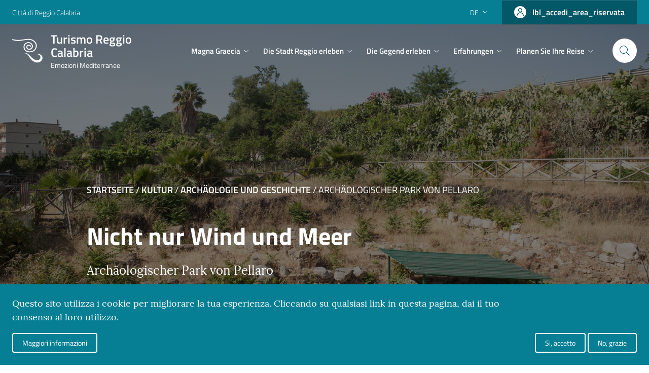

--- FILE ---
content_type: text/html; charset=UTF-8
request_url: https://turismo.reggiocal.it/de/kultur/archaeologie-und-geschichte/archaeologischer-park-von-pellaro
body_size: 20818
content:


<!-- THEME DEBUG -->
<!-- THEME HOOK: 'html' -->
<!-- FILE NAME SUGGESTIONS:
   * html--node--159.html.twig
   * html--node--%.html.twig
   * html--node.html.twig
   x html.html.twig
-->
<!-- BEGIN OUTPUT from 'themes/custom/turismorc/templates/html.html.twig' -->
<!DOCTYPE html>
<html lang="de" dir="ltr" prefix="content: http://purl.org/rss/1.0/modules/content/  dc: http://purl.org/dc/terms/  foaf: http://xmlns.com/foaf/0.1/  og: http://ogp.me/ns#  rdfs: http://www.w3.org/2000/01/rdf-schema#  schema: http://schema.org/  sioc: http://rdfs.org/sioc/ns#  sioct: http://rdfs.org/sioc/types#  skos: http://www.w3.org/2004/02/skos/core#  xsd: http://www.w3.org/2001/XMLSchema# ">
  <head>
    <meta charset="UTF-8">
    <meta name="viewport" content="width=device-width, initial-scale=1.0">
    <meta http-equiv="X-UA-Compatible" content="ie=edge">
    <meta charset="utf-8" />
<link rel="canonical" href="https://turismo.reggiocal.it/de/kultur/archaeologie-und-geschichte/archaeologischer-park-von-pellaro" />
<meta name="description" content="Pellaro ist nicht nur die kalabrische Hauptstadt des Kitesurfens, sondern auch eine wichtige archäologische Stätte, da sie zahlreiche Zeugnisse einer ununterbrochenen Anwesenheit verschiedener Kulturen aus dem 6. Jahrhundert, v. Chr. bis in die späte Kaiserzeit, den heutigen Bewohnern zurückgegeben hat." />
<link rel="shortcut icon" href="/themes/custom/turismorc/assets/favicon_rc/favicon.ico" />
<link rel="icon" sizes="16x16" href="/themes/custom/turismorc/assets/favicon_rc/favicon-16x16.png" />
<link rel="icon" sizes="32x32" href="/themes/custom/turismorc/assets/favicon_rc/favicon-32x32.png" />
<link rel="icon" sizes="96x96" href="/themes/custom/turismorc/assets/favicon_rc/favicon-96x96.png" />
<link rel="apple-touch-icon" sizes="152x152" href="/themes/custom/turismorc/assets/favicon_rc/apple-touch-icon.png" />
<link rel="apple-touch-icon-precomposed" sizes="152x152" href="/themes/custom/turismorc/assets/favicon_rc/apple-touch-icon.png" />
<meta name="Generator" content="Drupal 8 (https://www.drupal.org)" />
<meta name="MobileOptimized" content="width" />
<meta name="HandheldFriendly" content="true" />
<meta name="viewport" content="width=device-width, initial-scale=1.0" />
<style>div#sliding-popup, div#sliding-popup .eu-cookie-withdraw-banner, .eu-cookie-withdraw-tab {background: #067F94} div#sliding-popup.eu-cookie-withdraw-wrapper { background: transparent; } #sliding-popup h1, #sliding-popup h2, #sliding-popup h3, #sliding-popup p, #sliding-popup label, #sliding-popup div, .eu-cookie-compliance-more-button, .eu-cookie-compliance-secondary-button, .eu-cookie-withdraw-tab { color: #ffffff;} .eu-cookie-withdraw-tab { border-color: #ffffff;}</style>
<link rel="alternate" hreflang="en" href="https://turismo.reggiocal.it/en/culture/archeology-and-history/archaeological-park-pellaro" />
<link rel="alternate" hreflang="it" href="https://turismo.reggiocal.it/cultura/archeologia-e-storia/parco-archeologico-di-pellaro" />
<link rel="alternate" hreflang="de" href="https://turismo.reggiocal.it/de/kultur/archaeologie-und-geschichte/archaeologischer-park-von-pellaro" />
<link rel="revision" href="https://turismo.reggiocal.it/de/kultur/archaeologie-und-geschichte/archaeologischer-park-von-pellaro" />

    <script>
      window.__PUBLIC_PATH__ = '/themes/custom/turismorc/fonts'
    </script>
    <script>
      window.lGalleryIDs = [];
    </script>

      <!-- Google Tag Manager -->
      <script>(function(w,d,s,l,i){w[l]=w[l]||[];w[l].push({'gtm.start':
      new Date().getTime(),event:'gtm.js'});var f=d.getElementsByTagName(s)[0],
      j=d.createElement(s),dl=l!='dataLayer'?'&l='+l:'';j.async=true;j.src=
      'https://www.googletagmanager.com/gtm.js?id='+i+dl;f.parentNode.insertBefore(j,f);
      })(window,document,'script','dataLayer','GTM-PLRJ38D');</script>
      <!-- End Google Tag Manager -->
	  <!-- Matomo -->
		<script>
		  var _paq = window._paq = window._paq || [];
		  /* tracker methods like "setCustomDimension" should be called before "trackPageView" */
		  _paq.push(['trackPageView']);
		  _paq.push(['enableLinkTracking']);
		  (function() {
			var u="https://ingestion.webanalytics.italia.it/";
			_paq.push(['setTrackerUrl', u+'matomo.php']);
			_paq.push(['setSiteId', 'g7pYnEwqvM']);
			var d=document, g=d.createElement('script'), s=d.getElementsByTagName('script')[0];
			g.async=true; g.src=u+'matomo.js'; s.parentNode.insertBefore(g,s);
		  })();
		</script>
		<!-- End Matomo Code -->

    <title>Archäologischer Park von Pellaro | Turismo Reggio Calabria</title>
    <link rel="stylesheet" media="all" href="/sites/default/files/css/css_FKYDlhmqC9VfFeMF94bUdLHdRPJih0e2S3dmuvgAiRU.css" />
<link rel="stylesheet" media="all" href="/sites/default/files/css/css_fc5VqJ1lZCrn9NgN_2FrhNURYoMTT997FDnyt8Ib62I.css" />

    
<!--[if lte IE 8]>
<script src="/sites/default/files/js/js_VtafjXmRvoUgAzqzYTA3Wrjkx9wcWhjP0G4ZnnqRamA.js"></script>
<![endif]-->

        <script type='text/javascript' src='https://platform-api.sharethis.com/js/sharethis.js#property=5d725d57ab6f1000123c80e4&product=inline-share-buttons' async='async'></script>
        </head>
  <body id="wrapper">
    <!-- Google Tag Manager (noscript) -->
    <noscript><iframe src="https://www.googletagmanager.com/ns.html?id=GTM-PLRJ38D"
    height="0" width="0" style="display:none;visibility:hidden"></iframe></noscript>
    <!-- End Google Tag Manager (noscript) -->

    
    

<!-- THEME DEBUG -->
<!-- THEME HOOK: 'off_canvas_page_wrapper' -->
<!-- BEGIN OUTPUT from 'core/modules/system/templates/off-canvas-page-wrapper.html.twig' -->
  <div class="dialog-off-canvas-main-canvas" data-off-canvas-main-canvas>
    

<!-- THEME DEBUG -->
<!-- THEME HOOK: 'page' -->
<!-- FILE NAME SUGGESTIONS:
   * page--node--159.html.twig
   * page--node--%.html.twig
   * page--node.html.twig
   x page.html.twig
-->
<!-- BEGIN OUTPUT from 'themes/custom/turismorc/templates/pages/page.html.twig' -->

  <div class="layout-container">
   <header >
   <!-- SLIM WRAPPER START-->
      <div class="it-header-slim-wrapper" id="header">
         <div class="container">
            <div class="row">
               <div class="col-12">
                  <div class="it-header-slim-wrapper-content">
                     <a class="d-none d-lg-block navbar-brand" href="http://www.reggiocal.it/on-line/Home.html" target="_blank">Città di Reggio Calabria</a>
                     <div class="nav-mobile">
                        <nav><a class="it-opener d-lg-none" href="http://www.reggiocal.it/on-line/Home.html"><span>Città di Reggio Calabria</span></a></nav>
                     </div>
                     <div class="header-slim-right-zone">
                                                <div class="nav-item dropdown">
                           <a class="nav-link dropdown-toggle" href="#" data-toggle="dropdown" aria-expanded="false">
                              <span>de</span>
                              <svg class="icon d-none d-lg-block">
                                 <use xlink:href="/themes/custom/turismorc/svg/sprite.svg#it-expand"></use>
                              </svg>
                           </a>
                           <div class="dropdown-menu">
                              <div class="row">
                                 <div class="col-12">
                                    <div class="link-list-wrapper">
                                       

<!-- THEME DEBUG -->
<!-- THEME HOOK: 'region' -->
<!-- FILE NAME SUGGESTIONS:
   * region--secondary-menu.html.twig
   x region.html.twig
-->
<!-- BEGIN OUTPUT from 'themes/custom/turismorc/templates/region/region.html.twig' -->
    

<!-- THEME DEBUG -->
<!-- THEME HOOK: 'block' -->
<!-- FILE NAME SUGGESTIONS:
   * block--languageswitcher.html.twig
   * block--language-block--language-interface.html.twig
   * block--language-block.html.twig
   * block--language.html.twig
   x block.html.twig
-->
<!-- BEGIN OUTPUT from 'themes/custom/turismorc/templates/block/block.html.twig' -->
  
    
      

<!-- THEME DEBUG -->
<!-- THEME HOOK: 'links__language_block' -->
<!-- FILE NAME SUGGESTIONS:
   * links--language-block.html.twig
   x links.html.twig
-->
<!-- BEGIN OUTPUT from 'core/modules/system/templates/links.html.twig' -->
<ul block="block-languageswitcher"><li hreflang="en" data-drupal-link-system-path="node/159"><a href="/en/culture/archeology-and-history/archaeological-park-pellaro" class="language-link" hreflang="en" data-drupal-link-system-path="node/159">English</a></li><li hreflang="it" data-drupal-link-system-path="node/159"><a href="/cultura/archeologia-e-storia/parco-archeologico-di-pellaro" class="language-link" hreflang="it" data-drupal-link-system-path="node/159">Italian</a></li><li hreflang="de" data-drupal-link-system-path="node/159" class="is-active"><a href="/de/kultur/archaeologie-und-geschichte/archaeologischer-park-von-pellaro" class="language-link is-active" hreflang="de" data-drupal-link-system-path="node/159">Deutsch</a></li></ul>
<!-- END OUTPUT from 'core/modules/system/templates/links.html.twig' -->


  
<!-- END OUTPUT from 'themes/custom/turismorc/templates/block/block.html.twig' -->



<!-- END OUTPUT from 'themes/custom/turismorc/templates/region/region.html.twig' -->


                                    </div>
                                 </div>
                              </div>
                           </div>
                        </div>
                                                                        <a class="btn btn-primary btn-icon btn-full login-button d-none d-lg-flex" href="/de/user/login">
                           <span class="rounded-icon">
                              <svg class="icon icon-primary">
                              <use xlink:href="/themes/custom/turismorc/svg/wd-sprite.svg#wd-profilo"></use>
                              </svg>
                           </span>
                           <span class="d-none d-lg-block">lbl_accedi_area_riservata</span>
                        </a>
                                             </div>
                  </div>
               </div>
            </div>
         </div>
         <!-- SLIM WRAPPER END-->
         <!-- HEADER START-->
      </div>
      <div class="it-header-center-wrapper it-small-header" id="header">
         <div class="container">
            <div class="row">
               <div class="col-12">
                  <div class="it-header-center-content-wrapper">
                     <div class="it-brand-wrapper">
                        

<!-- THEME DEBUG -->
<!-- THEME HOOK: 'region' -->
<!-- FILE NAME SUGGESTIONS:
   * region--header.html.twig
   x region.html.twig
-->
<!-- BEGIN OUTPUT from 'themes/custom/turismorc/templates/region/region.html.twig' -->
    

<!-- THEME DEBUG -->
<!-- THEME HOOK: 'block' -->
<!-- FILE NAME SUGGESTIONS:
   * block--turismorc-branding.html.twig
   x block--system-branding-block.html.twig
   * block--system.html.twig
   * block.html.twig
-->
<!-- BEGIN OUTPUT from 'themes/custom/turismorc/templates/block--system-branding-block.html.twig' -->
  
    
  <button class="custom-navbar-toggler d-none" type="button" aria-controls="nav0" aria-expanded="false" aria-label="Toggle navigation" data-target="#nav0">
  <svg class="icon">
    <use xlink:href="/themes/custom/turismorc/svg/sprite.svg#it-burger"></use>
  </svg>
</button>
<button class="mobile-navbar-toggler d-lg-none" type="button" aria-controls="nav-mob" aria-expanded="false" aria-label="Toggle navigation" data-target="#nav-mob">
  <svg class="icon">
    <use xlink:href="/themes/custom/turismorc/svg/sprite.svg#it-burger"></use>
  </svg>
</button>
<a href="/de" title="Startseite" rel="home" class="site-logo">
  <svg class="icon" width="63px" height="49px" viewBox="0 0 63 49" version="1.1" xmlns="http://www.w3.org/2000/svg" xmlns:xlink="http://www.w3.org/1999/xlink">
    <g id="Symbols" stroke="none" stroke-width="1" fill-rule="evenodd">
      <g id="Layout/Header/_/desktop/items/primary/header_medium" transform="translate(-45.000000, -28.000000)">
        <g id="Layout/Header/_/items/primary/header">
          <g id="head" transform="translate(35.000000, 13.000000)">
            <g id="italia.it-logo">
              <g id="Group-7">
                <g transform="translate(10.000000, 15.000000)">
                  <path id="Combined-Shape" d="M-5.68434189e-14,2.30143846 C0.224569061,1.67709231 0.435895028,1.09043846 0.653983425,0.4844 C1.17948066,0.637592308 1.68130939,0.788630769 2.1859558,0.930246154 C6.06054696,2.0174 10.0179779,2.39513077 14.0452873,2.23170769 C17.5316022,2.09036154 20.9655083,1.56051538 24.3985691,1.01559231 C27.0429613,0.596130769 29.6859448,0.170746154 32.3680939,0.0355923077 C37.3790552,-0.216676923 41.9296077,0.976823077 45.8323757,4.06355385 C48.6311768,6.27743846 50.4198398,9.10705385 50.8346022,12.5795923 C51.518453,18.3058615 49.0969392,23.9691308 42.3485967,26.6915923 C39.8557956,27.6977077 37.2576133,28.1061308 34.554895,27.8579 C29.5084309,27.3950923 25.0742486,24.0595923 23.8629282,19.5047462 C22.3636409,13.8659769 25.4366022,8.84213077 30.7524365,7.22674615 C35.4771215,5.79093846 40.4948453,8.05759231 42.3401436,12.3109 C44.278989,16.7798615 41.4801878,21.7124385 36.6044751,22.5667077 C34.154221,22.9016308 30.694674,22.0505923 29.520547,18.7525154 C28.3247238,14.2044 31.8766906,11.8744769 34.4830442,12.0427462 C36.049674,11.9792077 37.5768564,12.7077462 38.4511823,13.9658615 C38.9341326,14.6607462 39.1989945,15.4533615 38.9732983,16.2742462 C38.8752431,16.6315154 38.6625083,17.1131692 38.1947735,17.2849385 C38.1387017,16.9731692 38.109116,16.6772846 38.0307845,16.3937846 C37.599116,14.8344 36.0245967,13.7975923 34.3844254,13.9804 C32.6833923,14.1702077 31.3751436,15.4999385 31.324989,17.0894769 C31.273989,18.7188615 32.4114862,20.1140154 34.1074475,20.4785538 C36.8084751,21.1804385 40.2604144,19.3480538 40.8222597,15.9665154 C41.0769779,14.4351308 40.6531989,13.0405154 39.7591492,11.7716308 C37.8896188,9.11836154 34.3362431,8.01963077 31.1212707,9.14932308 C28.2827403,10.1465538 26.3641823,12.0147462 25.7341492,14.8858231 C24.8922265,18.7226308 26.5946685,22.3526692 30.0914088,24.4176692 C32.270884,25.7048615 34.6470331,26.1445154 37.1798453,25.9326308 C39.8938343,25.7056692 42.3500055,24.8349769 44.5311713,23.2704769 C46.8647735,21.5966692 48.1592155,19.3302846 48.7038729,16.6250538 C49.7464144,11.4458615 47.2524862,6.91551538 42.6827735,4.27570769 C40.0733204,2.76855385 37.2319724,2.00393846 34.1812707,1.94713077 C31.9640387,1.90593846 29.7741381,2.1679 27.5898729,2.48370769 C24.4625304,2.93574615 21.3450497,3.45993846 18.2086906,3.84520769 C12.2974807,4.57078462 6.45135912,4.30693846 0.737104972,2.53620769 C0.502955801,2.46351538 0.269933702,2.38732308 -5.68434189e-14,2.30143846 Z M62.4841925,37.2804167 C63.9349985,41.8023611 60.4866403,46.8020833 56.2292224,48.2495833 C54.5129836,48.8334722 46.6217448,51.5920833 37.764909,40.8998611 C36.1337448,38.8120833 35.1023567,36.7709722 33.4090881,34.4918056 C31.6627896,31.9440278 28.9500433,30.0170833 25.3990284,29.7626389 C25.1145955,29.7420833 25.1103418,29.8584722 25.1160134,29.2115278 C25.1199836,29.2076389 25.1228194,29.2045833 25.1270731,29.2004167 C25.7166403,29.2004167 27.9977746,29.4284722 28.7898194,29.6426389 C30.9334164,30.2218056 32.9902373,31.0676389 34.5499388,32.6473611 C36.4088194,34.5301389 38.2807448,36.4018056 40.1918045,38.2345833 C41.1505955,39.1540278 42.1658194,40.0298611 43.2303866,40.8306944 C45.3320134,42.4120833 47.745297,43.7501389 50.3616254,44.1073611 C59.4121478,45.3429167 62.477103,33.7693056 51.8824761,31.7981944 C51.864894,31.7945833 51.8824761,31.7981944 51.8558194,31.7259722 L51.8558194,31.4134722 C56.853103,30.6770833 61.1604313,33.1534722 62.4841925,37.2804167 Z"></path>
                </g>
              </g>
            </g>
          </g>
        </g>
      </g>
    </g>
  </svg>
  <div class="it-brand-text">
    <!-- <h1>Turismo Reggio Calabria</h1> use h1 TAG on HOME only!-->
    <h2>Turismo Reggio Calabria</h2>
    <h3 class="d-none d-xl-block">Emozioni Mediterranee</h3>
  </div></a>

<!-- END OUTPUT from 'themes/custom/turismorc/templates/block--system-branding-block.html.twig' -->



<!-- END OUTPUT from 'themes/custom/turismorc/templates/region/region.html.twig' -->


                     </div>
                     <div class="it-right-zone">
                        <!-- START NAV-->
                        <div class="it-header-navbar-wrapper">
                           <div class="container">
                              <div class="row">
                                 <div class="col-12">
                                    <!-- start nav-->
                                    <nav class="navbar navbar-expand-lg has-megamenu d-none d-lg-flex">
                                       <div class="navbar-collapsable" id="nav0" style="display: none;">
                                          <div class="overlay" style="display: none;"></div>
                                          <div class="close-div">
                                             <button class="btn close-menu" type="button">
                                                <svg class="icon">
                                                   <use class="close-div" xlink:href="/themes/custom/turismorc/svg/sprite.svg#it-close"></use>
                                                </svg>
                                                <span class="it-close sr-only">close</span>
                                             </button>
                                          </div>
                                          <div class="menu-wrapper">
                                                                                          

<!-- THEME DEBUG -->
<!-- THEME HOOK: 'region' -->
<!-- FILE NAME SUGGESTIONS:
   * region--primary-menu.html.twig
   x region.html.twig
-->
<!-- BEGIN OUTPUT from 'themes/custom/turismorc/templates/region/region.html.twig' -->
    

<!-- THEME DEBUG -->
<!-- THEME HOOK: 'block' -->
<!-- FILE NAME SUGGESTIONS:
   * block--mainnavigation.html.twig
   * block--system-menu-block--main.html.twig
   x block--system-menu-block.html.twig
   * block--system.html.twig
   * block.html.twig
-->
<!-- BEGIN OUTPUT from 'core/modules/system/templates/block--system-menu-block.html.twig' -->
<nav role="navigation" aria-labelledby="block-mainnavigation-menu" id="block-mainnavigation">
            
  <h2 class="visually-hidden" id="block-mainnavigation-menu">Main navigation</h2>
  

        

<!-- THEME DEBUG -->
<!-- THEME HOOK: 'menu__main' -->
<!-- FILE NAME SUGGESTIONS:
   x menu--main.html.twig
   * menu--main--mainnavigation.html.twig
   x menu--main.html.twig
   * menu.html.twig
-->
<!-- BEGIN OUTPUT from 'themes/custom/turismorc/templates/menu/menu--main.html.twig' -->


                <ul class="navbar-nav">
                                                            <li class="nav-item dropdown megamenu" id="#megaTrigger">
                                    <a class="nav-link dropdown-toggle" href="#" data-toggle="dropdown" aria-expanded="false">
                        <span>Magna Graecia</span>
                        <svg class="icon icon-xs">
                            <use xlink:href="/themes/custom/turismorc/svg/sprite.svg#it-expand"></use>
                        </svg></a>
                                                    <div class="dropdown-menu">
        <div class="row">
                                         <div class="col-12 col-lg-6">
                        <div class="link-list-wrapper">
                            <ul class="link-list">
                                <li>
                                     <h3>ORTE</h3>
                                                                                                                                        <li>
                        <a class="list-item" href="/de/kultur/archaeologie-und-geschichte/geschichte-von-reggio-von-der-gruendung-bis-ins-hellenistische" >
                            <span>Geschichte von Reggio von der Gründung bis ins hellenistische Zeitalter</span>
                                                    </a>
                    </li>
                                    <li>
                        <a class="list-item" href="/de/kultur/archaeologie-und-geschichte/die-bronzestatuen-von-riace" >
                            <span>Die Bronzestatuen von Riace</span>
                                                    </a>
                    </li>
                                    <li>
                        <a class="list-item" href="/de/kultur/archaeologie-und-geschichte/hypogaeum-piazza-italia" >
                            <span>Hypogäum Piazza Italia</span>
                                                    </a>
                    </li>
                                    <li>
                        <a class="list-item" href="/de/kultur/archaeologie-und-geschichte/die-griechische-mauer" >
                            <span>Die Griechische Mauer</span>
                                                    </a>
                    </li>
                                    <li>
                        <a class="list-item" href="/de/kultur/archaeologie-und-geschichte/roemische-thermen" >
                            <span>Römische Thermen</span>
                                                    </a>
                    </li>
                                    <li>
                        <a class="list-item" href="/de/kultur/archaeologie-und-geschichte/archaeologischer-park-von-locri-epizefiri" >
                            <span>Archäologischer Park von Locri Epizefiri</span>
                                                    </a>
                    </li>
                                    <li>
                        <a class="list-item" href="/de/kultur/archaeologie-und-geschichte/archaeologischer-park-taureani" >
                            <span>Archäologischer Park von Taureani</span>
                                                    </a>
                    </li>
                                                                <li>
                        <a class="list-item" href="/de/kultur/archaeologie-und-geschichte/archaeologischer-park-von-motta-santagata" >
                            <span>Archäologischer Park von Motta Sant’Agata</span>
                                                    </a>
                    </li>
                                    <li>
                        <a class="list-item" href="/de/kultur/archaeologie-und-geschichte/archaeologischer-park-von-pellaro" >
                            <span>Archäologischer Park von Pellaro</span>
                                                    </a>
                    </li>
                                    <li>
                        <a class="list-item" href="/de/kultur/archaeologie-und-geschichte/archaeologisches-gebiet-naniglio" >
                            <span>Archäologisches Gebiet Naniglio</span>
                                                    </a>
                    </li>
                                    <li>
                        <a class="list-item" href="/de/kultur/archaeologie-und-geschichte/roemische-villa-casignana" >
                            <span>Römische Villa in Casignana</span>
                                                    </a>
                    </li>
                                    <li>
                        <a class="list-item" href="/de/kultur/archaeologie-und-geschichte/die-wunder-des-alten-kaulon" >
                            <span>Die Wunder des alten Kaulon</span>
                                                    </a>
                    </li>
                                    <li>
                        <a class="list-item" href="/de/node/188" >
                            <span>Mehr entdecken...</span>
                                                    </a>
                    </li>
                            
                                        
                                </li>
                            </ul>
                        </div>
                    </div>
                                <div class="col-12 col-lg-6">
                        <div class="link-list-wrapper">
                            <ul class="link-list">
                                <li>
                                     <h3>DIE MUSEEN</h3>
                                                                                                                                        <li>
                        <a class="list-item" href="/de/kultur/museen-und-anlagen/archaeologisches-museum-von-reggio-calabria" >
                            <span>Archäologisches Museum von Reggio Calabria - MArRC</span>
                                                    </a>
                    </li>
                                    <li>
                        <a class="list-item" href="/de/kultur/museen-und-anlagen/medma-museum" >
                            <span>Medma-Museum</span>
                                                    </a>
                    </li>
                                    <li>
                        <a class="list-item" href="/de/kultur/museen-und-anlagen/metauros-museum" >
                            <span>Metauros-Museum</span>
                                                    </a>
                    </li>
                                    <li>
                        <a class="list-item" href="/de/kultur/museen-und-anlagen/nationales-archaeologisches-museum-von-locri" >
                            <span>Nationales Archäologisches Museum von Locri</span>
                                                    </a>
                    </li>
                                    <li>
                        <a class="list-item" href="/de/kultur/museen-und-anlagen/das-archaeologische-museum-des-palazzo-nieddu-del-rio" >
                            <span>Das Archäologische Museum des Palazzo Nieddu del Rio</span>
                                                    </a>
                    </li>
                            
                                        
                                </li>
                            </ul>
                        </div>
                    </div>
                            </div>
    </div>

                                    </li>
                                                            <li class="nav-item dropdown megamenu" id="#megaTrigger">
                                    <a class="nav-link dropdown-toggle" href="#" data-toggle="dropdown" aria-expanded="false">
                        <span>Die Stadt Reggio erleben</span>
                        <svg class="icon icon-xs">
                            <use xlink:href="/themes/custom/turismorc/svg/sprite.svg#it-expand"></use>
                        </svg></a>
                                                    <div class="dropdown-menu">
        <div class="row">
                                         <div class="col-12 col-lg-6">
                        <div class="link-list-wrapper">
                            <ul class="link-list">
                                <li>
                                     <h3>Willkommen</h3>
                                                                                                                                        <li>
                        <a class="list-item" href="/de/herzlich-willkommen-reggio-calabria" >
                            <span>Herzlich Willkommen in Reggio Calabria</span>
                                                    </a>
                    </li>
                            
                                        
                                </li>
                            </ul>
                        </div>
                    </div>
                                <div class="col-12 col-lg-6">
                        <div class="link-list-wrapper">
                            <ul class="link-list">
                                <li>
                                     <h3>VERANSTALTUNGEN</h3>
                                                                                                                                        <li>
                        <a class="list-item" href="/de/veranstaltungen/kultur-musik-und-theater" >
                            <span>Kultur, Musik und Theater</span>
                                                    </a>
                    </li>
                            
                                        
                                </li>
                            </ul>
                        </div>
                    </div>
                                <div class="col-12 col-lg-6">
                        <div class="link-list-wrapper">
                            <ul class="link-list">
                                <li>
                                     <h3>REGGIO CALABRIA</h3>
                                                                                                                                        <li>
                        <a class="list-item" href="/de/kultur/die-piazze-von-reggio-calabria/piazza-duomo" >
                            <span>Piazza Duomo</span>
                                                    </a>
                    </li>
                                    <li>
                        <a class="list-item" href="/de/kultur/die-piazze-von-reggio-calabria/piazza-italia" >
                            <span>Piazza Italia</span>
                                                    </a>
                    </li>
                                    <li>
                        <a class="list-item" href="/de/outdoor-aktivitaeten/meer/lungomare-falcomata" >
                            <span>Lungomare Falcomatà</span>
                                                    </a>
                    </li>
                                    <li>
                        <a class="list-item" href="/de/outdoor-aktivitaeten/einkaufen/corso-garibaldi" >
                            <span>Corso Garibaldi</span>
                                                    </a>
                    </li>
                                    <li>
                        <a class="list-item" href="/de/outdoor-aktivitaeten/huegel-und-parks/die-villa-comunale-umberto-i" >
                            <span>Villa Comunale Umberto I</span>
                                                    </a>
                    </li>
                                    <li>
                        <a class="list-item" href="/de/kultur/burgen-und-festungen/die-aragonesische-burg" >
                            <span>Die Aragonesische Burg</span>
                                                    </a>
                    </li>
                                    <li>
                        <a class="list-item" href="/de/kultur/theater/das-cilea-theater" >
                            <span>Teatro Cilea</span>
                                                    </a>
                    </li>
                                                                <li>
                        <a class="list-item" href="/de/kultur/museen-und-anlagen/archaeologisches-museum-von-reggio-calabria" >
                            <span>Archäologisches Museum von Reggio Calabria</span>
                                                    </a>
                    </li>
                                    <li>
                        <a class="list-item" href="/de/kultur/museen-und-anlagen/palazzo-della-cultura-pasquino-crupi" >
                            <span>Palazzo della Cultura Pasquino Crupi</span>
                                                    </a>
                    </li>
                                    <li>
                        <a class="list-item" href="/de/kultur/museen-und-anlagen/pinacoteca-civica-reggio-calabria" >
                            <span>Pinacoteca Civica</span>
                                                    </a>
                    </li>
                                    <li>
                        <a class="list-item" href="/de/kultur/die-piazze-von-reggio-calabria/arena-dello-stretto" >
                            <span>Arena dello Stretto</span>
                                                    </a>
                    </li>
                            
                                        
                                </li>
                            </ul>
                        </div>
                    </div>
                                <div class="col-12 col-lg-6">
                        <div class="link-list-wrapper">
                            <ul class="link-list">
                                <li>
                                     <h3>ERFORSCHT</h3>
                                                                                                                                        <li>
                        <a class="list-item" href="/de/weingastronomie" >
                            <span>Weingastronomie</span>
                                                                    <div class="dropdown-menu">
        <div class="row">
                                         <div class="col-12 col-lg-6">
                        <div class="link-list-wrapper">
                            <ul class="link-list">
                                <li>
                                     <h3>Kalabrische Weine</h3>
                                        
                                </li>
                            </ul>
                        </div>
                    </div>
                                <div class="col-12 col-lg-6">
                        <div class="link-list-wrapper">
                            <ul class="link-list">
                                <li>
                                     <h3>Typische Produkte</h3>
                                        
                                </li>
                            </ul>
                        </div>
                    </div>
                                <div class="col-12 col-lg-6">
                        <div class="link-list-wrapper">
                            <ul class="link-list">
                                <li>
                                     <h3>Küche von Reggio Calabria</h3>
                                        
                                </li>
                            </ul>
                        </div>
                    </div>
                                <div class="col-12 col-lg-6">
                        <div class="link-list-wrapper">
                            <ul class="link-list">
                                <li>
                                     <h3>Erfahrungen</h3>
                                        
                                </li>
                            </ul>
                        </div>
                    </div>
                            </div>
    </div>

                                                    </a>
                    </li>
                                    <li>
                        <a class="list-item" href="/de/kultur" >
                            <span>Kultur</span>
                                                                    <div class="dropdown-menu">
        <div class="row">
                                         <div class="col-12 col-lg-6">
                        <div class="link-list-wrapper">
                            <ul class="link-list">
                                <li>
                                     <h3>Archäologie und Geschichte</h3>
                                        
                                </li>
                            </ul>
                        </div>
                    </div>
                                <div class="col-12 col-lg-6">
                        <div class="link-list-wrapper">
                            <ul class="link-list">
                                <li>
                                     <h3>Museen und Anlagen</h3>
                                        
                                </li>
                            </ul>
                        </div>
                    </div>
                                <div class="col-12 col-lg-6">
                        <div class="link-list-wrapper">
                            <ul class="link-list">
                                <li>
                                     <h3>Das Handwerk in Reggio Calabria</h3>
                                        
                                </li>
                            </ul>
                        </div>
                    </div>
                                <div class="col-12 col-lg-6">
                        <div class="link-list-wrapper">
                            <ul class="link-list">
                                <li>
                                     <h3>Die Architektur in Reggio</h3>
                                        
                                </li>
                            </ul>
                        </div>
                    </div>
                                <div class="col-12 col-lg-6">
                        <div class="link-list-wrapper">
                            <ul class="link-list">
                                <li>
                                     <h3>Die Piazze von Reggio Calabria</h3>
                                        
                                </li>
                            </ul>
                        </div>
                    </div>
                                <div class="col-12 col-lg-6">
                        <div class="link-list-wrapper">
                            <ul class="link-list">
                                <li>
                                     <h3>Die Kirchen und Klöster von Reggio Calabria</h3>
                                        
                                </li>
                            </ul>
                        </div>
                    </div>
                                <div class="col-12 col-lg-6">
                        <div class="link-list-wrapper">
                            <ul class="link-list">
                                <li>
                                     <h3>Burgen und Festungen</h3>
                                        
                                </li>
                            </ul>
                        </div>
                    </div>
                                                     <div class="col-12 col-lg-6">
                        <div class="link-list-wrapper">
                            <ul class="link-list">
                                <li>
                                     <h3>Mythen und Legenden</h3>
                                        
                                </li>
                            </ul>
                        </div>
                    </div>
                                <div class="col-12 col-lg-6">
                        <div class="link-list-wrapper">
                            <ul class="link-list">
                                <li>
                                     <h3>Theater</h3>
                                        
                                </li>
                            </ul>
                        </div>
                    </div>
                                <div class="col-12 col-lg-6">
                        <div class="link-list-wrapper">
                            <ul class="link-list">
                                <li>
                                     <h3>Kulturerlebnisse</h3>
                                        
                                </li>
                            </ul>
                        </div>
                    </div>
                            </div>
    </div>

                                                    </a>
                    </li>
                                    <li>
                        <a class="list-item" href="/de/outdoor-aktivitaeten" >
                            <span>Outdoor-Aktivitäten</span>
                                                                    <div class="dropdown-menu">
        <div class="row">
                                         <div class="col-12 col-lg-6">
                        <div class="link-list-wrapper">
                            <ul class="link-list">
                                <li>
                                     <h3>Meer</h3>
                                        
                                </li>
                            </ul>
                        </div>
                    </div>
                                <div class="col-12 col-lg-6">
                        <div class="link-list-wrapper">
                            <ul class="link-list">
                                <li>
                                     <h3>Berg</h3>
                                        
                                </li>
                            </ul>
                        </div>
                    </div>
                                <div class="col-12 col-lg-6">
                        <div class="link-list-wrapper">
                            <ul class="link-list">
                                <li>
                                     <h3>Hügel und Parks</h3>
                                        
                                </li>
                            </ul>
                        </div>
                    </div>
                                <div class="col-12 col-lg-6">
                        <div class="link-list-wrapper">
                            <ul class="link-list">
                                <li>
                                     <h3>Einkaufen</h3>
                                        
                                </li>
                            </ul>
                        </div>
                    </div>
                                <div class="col-12 col-lg-6">
                        <div class="link-list-wrapper">
                            <ul class="link-list">
                                <li>
                                     <h3>Sport</h3>
                                        
                                </li>
                            </ul>
                        </div>
                    </div>
                                <div class="col-12 col-lg-6">
                        <div class="link-list-wrapper">
                            <ul class="link-list">
                                <li>
                                     <h3>Erfahrungen in Reggio Calabria</h3>
                                        
                                </li>
                            </ul>
                        </div>
                    </div>
                            </div>
    </div>

                                                    </a>
                    </li>
                            
                                        
                                </li>
                            </ul>
                        </div>
                    </div>
                            </div>
    </div>

                                    </li>
                                                            <li class="nav-item dropdown megamenu" id="#megaTrigger">
                                    <a class="nav-link dropdown-toggle" href="#" data-toggle="dropdown" aria-expanded="false">
                        <span>Die Gegend erleben</span>
                        <svg class="icon icon-xs">
                            <use xlink:href="/themes/custom/turismorc/svg/sprite.svg#it-expand"></use>
                        </svg></a>
                                                    <div class="dropdown-menu">
        <div class="row">
                                         <div class="col-12 col-lg-6">
                        <div class="link-list-wrapper">
                            <ul class="link-list">
                                <li>
                                     <h3>Orte zu entdecken</h3>
                                                                                                                                        <li>
                        <a class="list-item" href="/de/kultur/burgen-und-festungen/burg-ruffo-von-scilla" >
                            <span>Burg Ruffo von Scilla</span>
                                                    </a>
                    </li>
                                    <li>
                        <a class="list-item" href="/de/kultur/burgen-und-festungen/der-normannische-turm-von-bagnara-calabra" >
                            <span>Der Normannische Turm von Bagnara Calabra</span>
                                                    </a>
                    </li>
                                    <li>
                        <a class="list-item" href="/de/kultur/museen-und-anlagen/das-museum-fuer-die-griechisch-kalabrische-sprache-gerhard-rohlfs" >
                            <span>Museum “Gerhard Rohlfs“</span>
                                                    </a>
                    </li>
                                    <li>
                        <a class="list-item" href="/de/kultur/kulturerlebnisse/besuch-der-stadt-der-keramik-seminara" >
                            <span>Stadt der Keramik, Seminara</span>
                                                    </a>
                    </li>
                                    <li>
                        <a class="list-item" href="/de/kultur/burgen-und-festungen/das-castello-dellamendolea" >
                            <span>Das Castello dell’Amendolea</span>
                                                    </a>
                    </li>
                                    <li>
                        <a class="list-item" href="/de/kultur/burgen-und-festungen/das-castello-di-santaniceto-motta-san-giovanni" >
                            <span>Sant&#039;Aniceto</span>
                                                    </a>
                    </li>
                                    <li>
                        <a class="list-item" href="/de/kultur/die-kirchen-und-kloester-von-reggio-calabria/die-kathedrale-von-gerace" >
                            <span>Die Kathedrale von Gerace</span>
                                                    </a>
                    </li>
                                                                <li>
                        <a class="list-item" href="/de/kultur/burgen-und-festungen/stilo-burg" >
                            <span>Stilo Burg</span>
                                                    </a>
                    </li>
                                    <li>
                        <a class="list-item" href="/de/kultur/die-kirchen-und-kloester-von-reggio-calabria/cattolica-und-duomo-von-stilo" >
                            <span>Cattolica und Duomo von Stilo</span>
                                                    </a>
                    </li>
                                    <li>
                        <a class="list-item" href="/de/kultur/museen-und-anlagen/museo-santa-barbara-musaba" >
                            <span>MuSaBa-Museum</span>
                                                    </a>
                    </li>
                                    <li>
                        <a class="list-item" href="/de/kultur/burgen-und-festungen/roccella-jonica-burg" >
                            <span>Roccella Jonica Burg</span>
                                                    </a>
                    </li>
                            
                                        
                                </li>
                            </ul>
                        </div>
                    </div>
                                <div class="col-12 col-lg-6">
                        <div class="link-list-wrapper">
                            <ul class="link-list">
                                <li>
                                     <h3>Ballungsraum</h3>
                                                                                                                                        <li>
                        <a class="list-item" href="/de/ballungsraum/aspromonte" >
                            <span>Aspromonte</span>
                                                    </a>
                    </li>
                                    <li>
                        <a class="list-item" href="/de/ballungsraum/das-griechische-gebiet-grecanico" >
                            <span>Das Griechische Gebiet - Grecanico</span>
                                                    </a>
                    </li>
                                    <li>
                        <a class="list-item" href="/de/ballungsraum/locride" >
                            <span>Locride</span>
                                                    </a>
                    </li>
                                    <li>
                        <a class="list-item" href="/de/ballungsraum/die-tyrrhenische-kueste-von-reggio-calabria" >
                            <span>Die Tyrrhenische Küste von Reggio Calabria</span>
                                                    </a>
                    </li>
                            
                                        
                                </li>
                            </ul>
                        </div>
                    </div>
                            </div>
    </div>

                                    </li>
                                                            <li class="nav-item dropdown megamenu" id="#megaTrigger">
                                    <a class="nav-link dropdown-toggle" href="#" data-toggle="dropdown" aria-expanded="false">
                        <span>Erfahrungen</span>
                        <svg class="icon icon-xs">
                            <use xlink:href="/themes/custom/turismorc/svg/sprite.svg#it-expand"></use>
                        </svg></a>
                                                    <div class="dropdown-menu">
        <div class="row">
                                         <div class="col-12 col-lg-6">
                        <div class="link-list-wrapper">
                            <ul class="link-list">
                                <li>
                                     <h3>Themen von Kalabrien</h3>
                                                                                                                                        <li>
                        <a class="list-item" href="/de/der-religioese-geist" >
                            <span>Der religiöse Geist</span>
                                                    </a>
                    </li>
                                    <li>
                        <a class="list-item" href="/de/node/188" >
                            <span>Magna Grecia</span>
                                                    </a>
                    </li>
                                    <li>
                        <a class="list-item" href="/de/literatur" >
                            <span>Literatur</span>
                                                    </a>
                    </li>
                            
                                        
                                </li>
                            </ul>
                        </div>
                    </div>
                                <div class="col-12 col-lg-6">
                        <div class="link-list-wrapper">
                            <ul class="link-list">
                                <li>
                                     <h3>Routen</h3>
                                                                                                                                        <li>
                        <a class="list-item" href="/de/routen/kulturelle-reiserouten" >
                            <span>Kulturelle Reiserouten</span>
                                                    </a>
                    </li>
                                    <li>
                        <a class="list-item" href="/de/routen/routen-nur-am-meer-entlang" >
                            <span>Routen nur am Meer entlang</span>
                                                    </a>
                    </li>
                                    <li>
                        <a class="list-item" href="/de/routen/reiserouten-der-kultur-und-tradition" >
                            <span>Reiserouten der Kultur und Tradition</span>
                                                    </a>
                    </li>
                            
                                        
                                </li>
                            </ul>
                        </div>
                    </div>
                                <div class="col-12 col-lg-6">
                        <div class="link-list-wrapper">
                            <ul class="link-list">
                                <li>
                                     <h3>Mythen und Legenden</h3>
                                                                                                                                        <li>
                        <a class="list-item" href="/de/kultur/mythen-und-legenden/fata-morgana" >
                            <span>Fata Morgana</span>
                                                    </a>
                    </li>
                                    <li>
                        <a class="list-item" href="/de/kultur/mythen-und-legenden/skylla-und-charybdis" >
                            <span>Skylla und Charybdis</span>
                                                    </a>
                    </li>
                                    <li>
                        <a class="list-item" href="/de/kultur/mythen-und-legenden/der-mythos-von-orestes-und-metauros" >
                            <span>Der Mythos von Orestes und Metauros</span>
                                                    </a>
                    </li>
                                    <li>
                        <a class="list-item" href="/de/kultur/mythen-und-legenden/ibico-reggino" >
                            <span>Die Kraniche des Ibykus</span>
                                                    </a>
                    </li>
                            
                                        
                                </li>
                            </ul>
                        </div>
                    </div>
                            </div>
    </div>

                                    </li>
                                                                <li class="nav-item dropdown" id="#megaTrigger">
                                    <a class="nav-link dropdown-toggle" href="#" data-toggle="dropdown" aria-expanded="false">
                        <span> Planen Sie Ihre Reise</span>
                        <svg class="icon icon-xs">
                            <use xlink:href="/themes/custom/turismorc/svg/sprite.svg#it-expand"></use>
                        </svg></a>
                                                    <div class="dropdown-menu">
        <div class="row">
                                         <div class="col-12 col-lg-6">
                        <div class="link-list-wrapper">
                            <ul class="link-list">
                                <li>
                                     <h3>Stadt</h3>
                                                                                                                                        <li>
                        <a class="list-item" href="/de/anreise" >
                            <span>Anreise</span>
                                                    </a>
                    </li>
                                    <li>
                        <a class="list-item" href="/de/bewegen-reggio-calabria" >
                            <span>Bewegen in Reggio Calabria</span>
                                                    </a>
                    </li>
                                    <li>
                        <a class="list-item" href="/de/wo-schlafen" >
                            <span>Wo schlafen</span>
                                                    </a>
                    </li>
                                    <li>
                        <a class="list-item" href="/de/wo-essen" >
                            <span>Wo essen</span>
                                                    </a>
                    </li>
                            
                                        
                                </li>
                            </ul>
                        </div>
                    </div>
                            </div>
    </div>

                                    </li>
                    </ul>
    




<!-- END OUTPUT from 'themes/custom/turismorc/templates/menu/menu--main.html.twig' -->


  </nav>

<!-- END OUTPUT from 'core/modules/system/templates/block--system-menu-block.html.twig' -->



<!-- END OUTPUT from 'themes/custom/turismorc/templates/region/region.html.twig' -->


                                                                                       </div>
                                       </div>
                                    </nav>
                                 </div>
                              </div>
                           </div>
                        </div>
                        <!-- END NAV-->
                                                

<!-- THEME DEBUG -->
<!-- THEME HOOK: 'region' -->
<!-- FILE NAME SUGGESTIONS:
   * region--mobile-menu.html.twig
   x region.html.twig
-->
<!-- BEGIN OUTPUT from 'themes/custom/turismorc/templates/region/region.html.twig' -->
    

<!-- THEME DEBUG -->
<!-- THEME HOOK: 'block' -->
<!-- FILE NAME SUGGESTIONS:
   x block--navigazioneprincipale.html.twig
   * block--system-menu-block--main.html.twig
   * block--system-menu-block.html.twig
   * block--system.html.twig
   * block.html.twig
-->
<!-- BEGIN OUTPUT from 'themes/custom/turismorc/templates/block/block--navigazioneprincipale.html.twig' -->
  
<div class="navbar nav-mob" id="nav-mob">
  <div class="overlay"></div>
  <div class="close-div">
    <button class="btn close-menu" type="button">
      <svg class="icon">
        <use class="close-div" xlink:href="/themes/custom/turismorc/svg/sprite.svg#it-close"></use>
      </svg><span class="it-close sr-only">close</span>
    </button>
  </div>
  <div class="menu-wrapper">
     <div class="reserved-area-access-mobile"><a class="btn btn-primary btn-icon btn-full login-button" href="/user/login"><span class="rounded-icon">
        <svg class="icon icon-primary">
          <use xlink:href="/themes/custom/turismorc/svg/wd-sprite.svg#wd-profilo"></use>
        </svg></span><span class="label">lbl_accedi_area_riservata</span></a>
  </div>

  
      

<!-- THEME DEBUG -->
<!-- THEME HOOK: 'menu__main' -->
<!-- FILE NAME SUGGESTIONS:
   * menu--main.html.twig
   x menu--main--navigazioneprincipale.html.twig
   * menu--main.html.twig
   * menu.html.twig
-->
<!-- BEGIN OUTPUT from 'themes/custom/turismorc/templates/menu/menu--main--navigazioneprincipale.html.twig' -->


        <ul class="navbar-nav">
          <li class="nav-item">
        <a class="nav-link" href="#">
            <span>Magna Graecia</span>
            <svg class="icon icon-xs">
              <use xlink:href="/themes/custom/turismorc/svg/sprite.svg#it-expand"></use>
            </svg>
          </a>
                      <div class="sub-menu">
    <div class="link-list-wrapper">
      <a class="back-menu" role="button">
        <svg class="icon icon-xs">
          <use xlink:href="/themes/custom/turismorc/svg/sprite.svg#it-expand"></use>
        </svg>
        Magna Graecia
      </a>
                        <ul class="link-list">
            <li>
              <h3>ORTE</h3>
                                          <li>
      <a class="list-item" href="/de/kultur/archaeologie-und-geschichte/geschichte-von-reggio-von-der-gruendung-bis-ins-hellenistische" >
        <span>Geschichte von Reggio von der Gründung bis ins hellenistische Zeitalter</span>
              </a>
    </li>
        <li>
      <a class="list-item" href="/de/kultur/archaeologie-und-geschichte/die-bronzestatuen-von-riace" >
        <span>Die Bronzestatuen von Riace</span>
              </a>
    </li>
        <li>
      <a class="list-item" href="/de/kultur/archaeologie-und-geschichte/hypogaeum-piazza-italia" >
        <span>Hypogäum Piazza Italia</span>
              </a>
    </li>
        <li>
      <a class="list-item" href="/de/kultur/archaeologie-und-geschichte/die-griechische-mauer" >
        <span>Die Griechische Mauer</span>
              </a>
    </li>
        <li>
      <a class="list-item" href="/de/kultur/archaeologie-und-geschichte/roemische-thermen" >
        <span>Römische Thermen</span>
              </a>
    </li>
        <li>
      <a class="list-item" href="/de/kultur/archaeologie-und-geschichte/archaeologischer-park-von-locri-epizefiri" >
        <span>Archäologischer Park von Locri Epizefiri</span>
              </a>
    </li>
        <li>
      <a class="list-item" href="/de/kultur/archaeologie-und-geschichte/archaeologischer-park-taureani" >
        <span>Archäologischer Park von Taureani</span>
              </a>
    </li>
              <li>
      <a class="list-item" href="/de/kultur/archaeologie-und-geschichte/archaeologischer-park-von-motta-santagata" >
        <span>Archäologischer Park von Motta Sant’Agata</span>
              </a>
    </li>
        <li>
      <a class="list-item" href="/de/kultur/archaeologie-und-geschichte/archaeologischer-park-von-pellaro" >
        <span>Archäologischer Park von Pellaro</span>
              </a>
    </li>
        <li>
      <a class="list-item" href="/de/kultur/archaeologie-und-geschichte/archaeologisches-gebiet-naniglio" >
        <span>Archäologisches Gebiet Naniglio</span>
              </a>
    </li>
        <li>
      <a class="list-item" href="/de/kultur/archaeologie-und-geschichte/roemische-villa-casignana" >
        <span>Römische Villa in Casignana</span>
              </a>
    </li>
        <li>
      <a class="list-item" href="/de/kultur/archaeologie-und-geschichte/die-wunder-des-alten-kaulon" >
        <span>Die Wunder des alten Kaulon</span>
              </a>
    </li>
        <li>
      <a class="list-item" href="/de/node/188" >
        <span>Mehr entdecken...</span>
              </a>
    </li>
      
                          </li>
          </ul>
                  <ul class="link-list">
            <li>
              <h3>DIE MUSEEN</h3>
                                          <li>
      <a class="list-item" href="/de/kultur/museen-und-anlagen/archaeologisches-museum-von-reggio-calabria" >
        <span>Archäologisches Museum von Reggio Calabria - MArRC</span>
              </a>
    </li>
        <li>
      <a class="list-item" href="/de/kultur/museen-und-anlagen/medma-museum" >
        <span>Medma-Museum</span>
              </a>
    </li>
        <li>
      <a class="list-item" href="/de/kultur/museen-und-anlagen/metauros-museum" >
        <span>Metauros-Museum</span>
              </a>
    </li>
        <li>
      <a class="list-item" href="/de/kultur/museen-und-anlagen/nationales-archaeologisches-museum-von-locri" >
        <span>Nationales Archäologisches Museum von Locri</span>
              </a>
    </li>
        <li>
      <a class="list-item" href="/de/kultur/museen-und-anlagen/das-archaeologische-museum-des-palazzo-nieddu-del-rio" >
        <span>Das Archäologische Museum des Palazzo Nieddu del Rio</span>
              </a>
    </li>
      
                          </li>
          </ul>
                  </div>
  </div>

                </li>
          <li class="nav-item">
        <a class="nav-link" href="#">
            <span>Die Stadt Reggio erleben</span>
            <svg class="icon icon-xs">
              <use xlink:href="/themes/custom/turismorc/svg/sprite.svg#it-expand"></use>
            </svg>
          </a>
                      <div class="sub-menu">
    <div class="link-list-wrapper">
      <a class="back-menu" role="button">
        <svg class="icon icon-xs">
          <use xlink:href="/themes/custom/turismorc/svg/sprite.svg#it-expand"></use>
        </svg>
        Die Stadt Reggio erleben
      </a>
                        <ul class="link-list">
            <li>
              <h3>Willkommen</h3>
                                          <li>
      <a class="list-item" href="/de/herzlich-willkommen-reggio-calabria" >
        <span>Herzlich Willkommen in Reggio Calabria</span>
              </a>
    </li>
      
                          </li>
          </ul>
                  <ul class="link-list">
            <li>
              <h3>VERANSTALTUNGEN</h3>
                                          <li>
      <a class="list-item" href="/de/veranstaltungen/kultur-musik-und-theater" >
        <span>Kultur, Musik und Theater</span>
              </a>
    </li>
      
                          </li>
          </ul>
                  <ul class="link-list">
            <li>
              <h3>REGGIO CALABRIA</h3>
                                          <li>
      <a class="list-item" href="/de/kultur/die-piazze-von-reggio-calabria/piazza-duomo" >
        <span>Piazza Duomo</span>
              </a>
    </li>
        <li>
      <a class="list-item" href="/de/kultur/die-piazze-von-reggio-calabria/piazza-italia" >
        <span>Piazza Italia</span>
              </a>
    </li>
        <li>
      <a class="list-item" href="/de/outdoor-aktivitaeten/meer/lungomare-falcomata" >
        <span>Lungomare Falcomatà</span>
              </a>
    </li>
        <li>
      <a class="list-item" href="/de/outdoor-aktivitaeten/einkaufen/corso-garibaldi" >
        <span>Corso Garibaldi</span>
              </a>
    </li>
        <li>
      <a class="list-item" href="/de/outdoor-aktivitaeten/huegel-und-parks/die-villa-comunale-umberto-i" >
        <span>Villa Comunale Umberto I</span>
              </a>
    </li>
        <li>
      <a class="list-item" href="/de/kultur/burgen-und-festungen/die-aragonesische-burg" >
        <span>Die Aragonesische Burg</span>
              </a>
    </li>
        <li>
      <a class="list-item" href="/de/kultur/theater/das-cilea-theater" >
        <span>Teatro Cilea</span>
              </a>
    </li>
              <li>
      <a class="list-item" href="/de/kultur/museen-und-anlagen/archaeologisches-museum-von-reggio-calabria" >
        <span>Archäologisches Museum von Reggio Calabria</span>
              </a>
    </li>
        <li>
      <a class="list-item" href="/de/kultur/museen-und-anlagen/palazzo-della-cultura-pasquino-crupi" >
        <span>Palazzo della Cultura Pasquino Crupi</span>
              </a>
    </li>
        <li>
      <a class="list-item" href="/de/kultur/museen-und-anlagen/pinacoteca-civica-reggio-calabria" >
        <span>Pinacoteca Civica</span>
              </a>
    </li>
        <li>
      <a class="list-item" href="/de/kultur/die-piazze-von-reggio-calabria/arena-dello-stretto" >
        <span>Arena dello Stretto</span>
              </a>
    </li>
      
                          </li>
          </ul>
                  <ul class="link-list">
            <li>
              <h3>ERFORSCHT</h3>
                                          <li>
      <a class="list-item" href="/de/weingastronomie" >
        <span>Weingastronomie</span>
                      <div class="sub-menu">
    <div class="link-list-wrapper">
      <a class="back-menu" role="button">
        <svg class="icon icon-xs">
          <use xlink:href="/themes/custom/turismorc/svg/sprite.svg#it-expand"></use>
        </svg>
        
      </a>
                        <ul class="link-list">
            <li>
              <h3>Kalabrische Weine</h3>
                          </li>
          </ul>
                  <ul class="link-list">
            <li>
              <h3>Typische Produkte</h3>
                          </li>
          </ul>
                  <ul class="link-list">
            <li>
              <h3>Küche von Reggio Calabria</h3>
                          </li>
          </ul>
                  <ul class="link-list">
            <li>
              <h3>Erfahrungen</h3>
                          </li>
          </ul>
                  </div>
  </div>

              </a>
    </li>
        <li>
      <a class="list-item" href="/de/kultur" >
        <span>Kultur</span>
                      <div class="sub-menu">
    <div class="link-list-wrapper">
      <a class="back-menu" role="button">
        <svg class="icon icon-xs">
          <use xlink:href="/themes/custom/turismorc/svg/sprite.svg#it-expand"></use>
        </svg>
        
      </a>
                        <ul class="link-list">
            <li>
              <h3>Archäologie und Geschichte</h3>
                          </li>
          </ul>
                  <ul class="link-list">
            <li>
              <h3>Museen und Anlagen</h3>
                          </li>
          </ul>
                  <ul class="link-list">
            <li>
              <h3>Das Handwerk in Reggio Calabria</h3>
                          </li>
          </ul>
                  <ul class="link-list">
            <li>
              <h3>Die Architektur in Reggio</h3>
                          </li>
          </ul>
                  <ul class="link-list">
            <li>
              <h3>Die Piazze von Reggio Calabria</h3>
                          </li>
          </ul>
                  <ul class="link-list">
            <li>
              <h3>Die Kirchen und Klöster von Reggio Calabria</h3>
                          </li>
          </ul>
                  <ul class="link-list">
            <li>
              <h3>Burgen und Festungen</h3>
                          </li>
          </ul>
                                <ul class="link-list">
            <li>
              <h3>Mythen und Legenden</h3>
                          </li>
          </ul>
                  <ul class="link-list">
            <li>
              <h3>Theater</h3>
                          </li>
          </ul>
                  <ul class="link-list">
            <li>
              <h3>Kulturerlebnisse</h3>
                          </li>
          </ul>
                  </div>
  </div>

              </a>
    </li>
        <li>
      <a class="list-item" href="/de/outdoor-aktivitaeten" >
        <span>Outdoor-Aktivitäten</span>
                      <div class="sub-menu">
    <div class="link-list-wrapper">
      <a class="back-menu" role="button">
        <svg class="icon icon-xs">
          <use xlink:href="/themes/custom/turismorc/svg/sprite.svg#it-expand"></use>
        </svg>
        
      </a>
                        <ul class="link-list">
            <li>
              <h3>Meer</h3>
                          </li>
          </ul>
                  <ul class="link-list">
            <li>
              <h3>Berg</h3>
                          </li>
          </ul>
                  <ul class="link-list">
            <li>
              <h3>Hügel und Parks</h3>
                          </li>
          </ul>
                  <ul class="link-list">
            <li>
              <h3>Einkaufen</h3>
                          </li>
          </ul>
                  <ul class="link-list">
            <li>
              <h3>Sport</h3>
                          </li>
          </ul>
                  <ul class="link-list">
            <li>
              <h3>Erfahrungen in Reggio Calabria</h3>
                          </li>
          </ul>
                  </div>
  </div>

              </a>
    </li>
      
                          </li>
          </ul>
                  </div>
  </div>

                </li>
          <li class="nav-item">
        <a class="nav-link" href="#">
            <span>Die Gegend erleben</span>
            <svg class="icon icon-xs">
              <use xlink:href="/themes/custom/turismorc/svg/sprite.svg#it-expand"></use>
            </svg>
          </a>
                      <div class="sub-menu">
    <div class="link-list-wrapper">
      <a class="back-menu" role="button">
        <svg class="icon icon-xs">
          <use xlink:href="/themes/custom/turismorc/svg/sprite.svg#it-expand"></use>
        </svg>
        Die Gegend erleben
      </a>
                        <ul class="link-list">
            <li>
              <h3>Orte zu entdecken</h3>
                                          <li>
      <a class="list-item" href="/de/kultur/burgen-und-festungen/burg-ruffo-von-scilla" >
        <span>Burg Ruffo von Scilla</span>
              </a>
    </li>
        <li>
      <a class="list-item" href="/de/kultur/burgen-und-festungen/der-normannische-turm-von-bagnara-calabra" >
        <span>Der Normannische Turm von Bagnara Calabra</span>
              </a>
    </li>
        <li>
      <a class="list-item" href="/de/kultur/museen-und-anlagen/das-museum-fuer-die-griechisch-kalabrische-sprache-gerhard-rohlfs" >
        <span>Museum “Gerhard Rohlfs“</span>
              </a>
    </li>
        <li>
      <a class="list-item" href="/de/kultur/kulturerlebnisse/besuch-der-stadt-der-keramik-seminara" >
        <span>Stadt der Keramik, Seminara</span>
              </a>
    </li>
        <li>
      <a class="list-item" href="/de/kultur/burgen-und-festungen/das-castello-dellamendolea" >
        <span>Das Castello dell’Amendolea</span>
              </a>
    </li>
        <li>
      <a class="list-item" href="/de/kultur/burgen-und-festungen/das-castello-di-santaniceto-motta-san-giovanni" >
        <span>Sant&#039;Aniceto</span>
              </a>
    </li>
        <li>
      <a class="list-item" href="/de/kultur/die-kirchen-und-kloester-von-reggio-calabria/die-kathedrale-von-gerace" >
        <span>Die Kathedrale von Gerace</span>
              </a>
    </li>
              <li>
      <a class="list-item" href="/de/kultur/burgen-und-festungen/stilo-burg" >
        <span>Stilo Burg</span>
              </a>
    </li>
        <li>
      <a class="list-item" href="/de/kultur/die-kirchen-und-kloester-von-reggio-calabria/cattolica-und-duomo-von-stilo" >
        <span>Cattolica und Duomo von Stilo</span>
              </a>
    </li>
        <li>
      <a class="list-item" href="/de/kultur/museen-und-anlagen/museo-santa-barbara-musaba" >
        <span>MuSaBa-Museum</span>
              </a>
    </li>
        <li>
      <a class="list-item" href="/de/kultur/burgen-und-festungen/roccella-jonica-burg" >
        <span>Roccella Jonica Burg</span>
              </a>
    </li>
      
                          </li>
          </ul>
                  <ul class="link-list">
            <li>
              <h3>Ballungsraum</h3>
                                          <li>
      <a class="list-item" href="/de/ballungsraum/aspromonte" >
        <span>Aspromonte</span>
              </a>
    </li>
        <li>
      <a class="list-item" href="/de/ballungsraum/das-griechische-gebiet-grecanico" >
        <span>Das Griechische Gebiet - Grecanico</span>
              </a>
    </li>
        <li>
      <a class="list-item" href="/de/ballungsraum/locride" >
        <span>Locride</span>
              </a>
    </li>
        <li>
      <a class="list-item" href="/de/ballungsraum/die-tyrrhenische-kueste-von-reggio-calabria" >
        <span>Die Tyrrhenische Küste von Reggio Calabria</span>
              </a>
    </li>
      
                          </li>
          </ul>
                  </div>
  </div>

                </li>
          <li class="nav-item">
        <a class="nav-link" href="#">
            <span>Erfahrungen</span>
            <svg class="icon icon-xs">
              <use xlink:href="/themes/custom/turismorc/svg/sprite.svg#it-expand"></use>
            </svg>
          </a>
                      <div class="sub-menu">
    <div class="link-list-wrapper">
      <a class="back-menu" role="button">
        <svg class="icon icon-xs">
          <use xlink:href="/themes/custom/turismorc/svg/sprite.svg#it-expand"></use>
        </svg>
        Erfahrungen
      </a>
                        <ul class="link-list">
            <li>
              <h3>Themen von Kalabrien</h3>
                                          <li>
      <a class="list-item" href="/de/der-religioese-geist" >
        <span>Der religiöse Geist</span>
              </a>
    </li>
        <li>
      <a class="list-item" href="/de/node/188" >
        <span>Magna Grecia</span>
              </a>
    </li>
        <li>
      <a class="list-item" href="/de/literatur" >
        <span>Literatur</span>
              </a>
    </li>
      
                          </li>
          </ul>
                  <ul class="link-list">
            <li>
              <h3>Routen</h3>
                                          <li>
      <a class="list-item" href="/de/routen/kulturelle-reiserouten" >
        <span>Kulturelle Reiserouten</span>
              </a>
    </li>
        <li>
      <a class="list-item" href="/de/routen/routen-nur-am-meer-entlang" >
        <span>Routen nur am Meer entlang</span>
              </a>
    </li>
        <li>
      <a class="list-item" href="/de/routen/reiserouten-der-kultur-und-tradition" >
        <span>Reiserouten der Kultur und Tradition</span>
              </a>
    </li>
      
                          </li>
          </ul>
                  <ul class="link-list">
            <li>
              <h3>Mythen und Legenden</h3>
                                          <li>
      <a class="list-item" href="/de/kultur/mythen-und-legenden/fata-morgana" >
        <span>Fata Morgana</span>
              </a>
    </li>
        <li>
      <a class="list-item" href="/de/kultur/mythen-und-legenden/skylla-und-charybdis" >
        <span>Skylla und Charybdis</span>
              </a>
    </li>
        <li>
      <a class="list-item" href="/de/kultur/mythen-und-legenden/der-mythos-von-orestes-und-metauros" >
        <span>Der Mythos von Orestes und Metauros</span>
              </a>
    </li>
        <li>
      <a class="list-item" href="/de/kultur/mythen-und-legenden/ibico-reggino" >
        <span>Die Kraniche des Ibykus</span>
              </a>
    </li>
      
                          </li>
          </ul>
                  </div>
  </div>

                </li>
          <li class="nav-item">
        <a class="nav-link" href="#">
            <span> Planen Sie Ihre Reise</span>
            <svg class="icon icon-xs">
              <use xlink:href="/themes/custom/turismorc/svg/sprite.svg#it-expand"></use>
            </svg>
          </a>
                      <div class="sub-menu">
    <div class="link-list-wrapper">
      <a class="back-menu" role="button">
        <svg class="icon icon-xs">
          <use xlink:href="/themes/custom/turismorc/svg/sprite.svg#it-expand"></use>
        </svg>
         Planen Sie Ihre Reise
      </a>
                        <ul class="link-list">
            <li>
              <h3>Stadt</h3>
                                          <li>
      <a class="list-item" href="/de/anreise" >
        <span>Anreise</span>
              </a>
    </li>
        <li>
      <a class="list-item" href="/de/bewegen-reggio-calabria" >
        <span>Bewegen in Reggio Calabria</span>
              </a>
    </li>
        <li>
      <a class="list-item" href="/de/wo-schlafen" >
        <span>Wo schlafen</span>
              </a>
    </li>
        <li>
      <a class="list-item" href="/de/wo-essen" >
        <span>Wo essen</span>
              </a>
    </li>
      
                          </li>
          </ul>
                  </div>
  </div>

                </li>
        </ul>
  





<!-- END OUTPUT from 'themes/custom/turismorc/templates/menu/menu--main--navigazioneprincipale.html.twig' -->


  
  </div>
</div>




<!-- END OUTPUT from 'themes/custom/turismorc/templates/block/block--navigazioneprincipale.html.twig' -->



<!-- END OUTPUT from 'themes/custom/turismorc/templates/region/region.html.twig' -->


                                                <div class="it-search-wrapper">
                           <a class="search-link rounded-icon" aria-label="Cerca" href="#">
                              <svg class="icon">
                                 <use xlink:href="/themes/custom/turismorc/svg/sprite.svg#it-search"></use>
                              </svg>
                           </a>
                           <!-- search panel-->
                           <div class="search-overlay">
                              <button class="close" href="#">
                                 <span class="sr-only">Close</span>
                                 <svg class="icon">
                                    <use xlink:href="/themes/custom/turismorc/svg/sprite.svg#it-close-big"> </use>
                                 </svg>
                              </button>
                              <div class="search-form">
                                 <form name="searchForm" id="searchForm">
                                    <div class="input-wrapper">
                                       <input type="hidden" name="f[0]=" value="language:de">
                                       <input type="hidden" name="advanced-form" value="1">
                                       <input type="text" name="keys" placeholder="Inizia la tua ricerca" autofocus="autofocus">
                                       <button type="submit" formaction="/de/search/site">
                                          <svg class="icon">
                                             <use xlink:href="/themes/custom/turismorc/svg/sprite.svg#it-search"></use>
                                          </svg>
                                       </button>
                                    </div>
                                 </form>
                              </div>
                           </div>
                        </div>
                     </div>
                  </div>
               </div>
            </div>
         </div>
         <!-- HEADER Shadow-->
         <div class="header-shadow"></div>
      </div>
         </header>
         <main role="main"  class="main-container js-quickedit-main-content">
                                          

<!-- THEME DEBUG -->
<!-- THEME HOOK: 'region' -->
<!-- FILE NAME SUGGESTIONS:
   * region--content.html.twig
   x region.html.twig
-->
<!-- BEGIN OUTPUT from 'themes/custom/turismorc/templates/region/region.html.twig' -->
    

<!-- THEME DEBUG -->
<!-- THEME HOOK: 'block' -->
<!-- FILE NAME SUGGESTIONS:
   * block--turismorc-content.html.twig
   * block--system-main-block.html.twig
   * block--system.html.twig
   x block.html.twig
-->
<!-- BEGIN OUTPUT from 'themes/custom/turismorc/templates/block/block.html.twig' -->
  
    
      

<!-- THEME DEBUG -->
<!-- THEME HOOK: 'node' -->
<!-- FILE NAME SUGGESTIONS:
   * node--159--full.html.twig
   * node--159.html.twig
   * node--dettaglio-generico--full.html.twig
   x node--dettaglio-generico.html.twig
   * node--full.html.twig
   * node.html.twig
-->
<!-- BEGIN OUTPUT from 'themes/custom/turismorc/templates/dettaglio-generico/node--dettaglio-generico.html.twig' -->
<article data-history-node-id="159" role="article" about="/de/kultur/archaeologie-und-geschichte/archaeologischer-park-von-pellaro">
  <div>
    <!--hero-->
    <div class="it-hero-wrapper it-dark it-overlay">
      <!-- - img-->
      <div class="img-responsive-wrapper">
        <div class="img-responsive">
          <div class="img-wrapper">
            <img class="fill" src="/sites/default/files/2019-06/Hero_Parco_archeologico_Pellaro.jpg" title="" alt="">
          </div>
        </div>
      </div>
      <!-- - texts-->
      <div class="container">
        <div class="row">
          <div class="col-10 centered-column">
            <div class="it-hero-text-wrapper bg-dark">
              <div class="it-bread">
                

<!-- THEME DEBUG -->
<!-- THEME HOOK: 'breadcrumb' -->
<!-- BEGIN OUTPUT from 'themes/custom/turismorc/templates/system/breadcrumb.html.twig' -->
  <nav role="navigation" aria-labelledby="system-breadcrumb" class="it-bread" id="site-breadcrumbs">
        <ul>
          <li>
                  <a href="/de">Startseite</a> /
              </li>
          <li>
                  <a href="/de/kultur">Kultur</a> /
              </li>
          <li>
                  <a href="/de/kultur/archaeologie-und-geschichte">Archäologie und Geschichte</a> /
              </li>
          <li>
                  Archäologischer Park von Pellaro
              </li>
        </ul>
  </nav>

<!-- END OUTPUT from 'themes/custom/turismorc/templates/system/breadcrumb.html.twig' -->


              </div>
              <h1 class="no_toc">

<!-- THEME DEBUG -->
<!-- THEME HOOK: 'field' -->
<!-- FILE NAME SUGGESTIONS:
   * field--node--field-hero-titolo--dettaglio-generico.html.twig
   * field--node--field-hero-titolo.html.twig
   * field--node--dettaglio-generico.html.twig
   * field--field-hero-titolo.html.twig
   * field--string-long.html.twig
   x field.html.twig
-->
<!-- BEGIN OUTPUT from 'core/modules/system/templates/field.html.twig' -->

            <div>Nicht nur Wind und Meer</div>
      
<!-- END OUTPUT from 'core/modules/system/templates/field.html.twig' -->

</h1>
              <h2>

<!-- THEME DEBUG -->
<!-- THEME HOOK: 'field' -->
<!-- FILE NAME SUGGESTIONS:
   * field--node--field-hero-sottotitolo--dettaglio-generico.html.twig
   * field--node--field-hero-sottotitolo.html.twig
   * field--node--dettaglio-generico.html.twig
   * field--field-hero-sottotitolo.html.twig
   * field--string-long.html.twig
   x field.html.twig
-->
<!-- BEGIN OUTPUT from 'core/modules/system/templates/field.html.twig' -->

            <div>Archäologischer Park von Pellaro</div>
      
<!-- END OUTPUT from 'core/modules/system/templates/field.html.twig' -->

</h2>
            </div>
          </div>
        </div>
      </div>
    </div>
    <!--paragraph cta-->
    <section class="paragraph-cta after-hero-section">
      <div class="container">
        <div class="row">
          <div class="col-10 centered-column">
            <div class="row">
              <div class="col-12 col-lg-8 top-cta">
              <div class="comments">
                <div class="container">
                      
                </div>
              </div>
              </div>
              <div class="col-lg-4 top-cta">
                <span class="label">Share</span>
                <div class="features-block features-social">
                  <div class="sharethis-inline-share-buttons"></div>
                </div>
              </div>
            </div>
            <div class="row">
              <div class="col-12 col-lg-12">
                

<!-- THEME DEBUG -->
<!-- THEME HOOK: 'field' -->
<!-- FILE NAME SUGGESTIONS:
   * field--node--field-par1-testo--dettaglio-generico.html.twig
   * field--node--field-par1-testo.html.twig
   * field--node--dettaglio-generico.html.twig
   * field--field-par1-testo.html.twig
   * field--text-with-summary.html.twig
   x field.html.twig
-->
<!-- BEGIN OUTPUT from 'core/modules/system/templates/field.html.twig' -->

            <div><p>Pellaro ist nicht nur die <strong>kalabrische Hauptstadt des Kitesurfens</strong>, sondern auch eine <strong>wichtige archäologische Stätte</strong>, da sie zahlreiche Zeugnisse einer ununterbrochenen Anwesenheit verschiedener Kulturen aus dem 6. Jahrhundert, v. Chr. bis in die späte Kaiserzeit, den heutigen Bewohnern zurückgegeben hat.</p>
</div>
      
<!-- END OUTPUT from 'core/modules/system/templates/field.html.twig' -->


              </div>
            </div>
          </div>
          <!--view more-->
        </div>
      </div>
    </section>
    <!--contextual image-->
        <!--free text-->
    <section class="free-text">
      <div class="container">
        <div class="row">
          <div class="text-block col-10 centered-column col-lg-10">
            <h2>Von der Nekropolis zur blühenden Stadt

</h2>
            

<!-- THEME DEBUG -->
<!-- THEME HOOK: 'field' -->
<!-- FILE NAME SUGGESTIONS:
   * field--node--field-par2-contenuto--dettaglio-generico.html.twig
   * field--node--field-par2-contenuto.html.twig
   * field--node--dettaglio-generico.html.twig
   * field--field-par2-contenuto.html.twig
   * field--text-with-summary.html.twig
   x field.html.twig
-->
<!-- BEGIN OUTPUT from 'core/modules/system/templates/field.html.twig' -->

            <div><p>Die Geschichte des archäologischen Parks <strong>Occhio di Pellaro</strong> beginnt 1975, als bei einigen Ausgrabungen für den Bau eines Gebäudes zwei Kammergräber aus dem 2. und 1. Jahrhundert v. Chr. und andere Funde, darunter eine Bronzemünze Reggina, entdeckt wurden. Nachfolgende Ausgrabungen brachten einige Räume aus dem 3. bis 2. Jahrhundert v. Chr. ans Licht, weitere Gräber aus der Archaik - einschließlich zweier Urnen - und einen Ofen.<br />
<br />
Die archäologische Aktivität hat es ermöglicht, den wichtigen Wechsel in der Nutzung der Stätte zwischen der <strong>archaischen und der hellenistischen Zeit zu dokumentieren, von einer Nekropolis zu einer Wohn- und Handwerkerstätte, wie das große geflieste Becken, das mit der Mauerwerksarbeiten verbunden ist, zeigt.</strong></p>
</div>
      
<!-- END OUTPUT from 'core/modules/system/templates/field.html.twig' -->


          </div>
                            </div>
      </div>
    </section>
    <!-- photogallery-->
        <!-- free text-->
        <!-- video paragraph-->
        <!-- location info-->
        <section class="location-info">
      <section class="contextual-image">
        <div class="it-hero-wrapper">
          <div class="img-responsive-wrapper">
            <div class="img-responsive">
              <div class="img-wrapper">
                <img src="/sites/default/files/2019-06/Mappa_Parco_archeologico_Pellaro.jpg" title="" alt="">
              </div>
            </div>
          </div>
        </div>
      </section>

      <section class="map-card">
        <div class="container">
          <div class="row">
            <div class="col-12 col-lg-7">
              <div class="geo-data">38.040621866794,15.659637451172</div>
              <div class="map-wrapper" id="leaflet-map">
                <!--iframe width="425" height="350" frameborder="0" scrolling="no" marginheight="0" marginwidth="0" src="https://www.openstreetmap.org/export/embed.html?bbox=15.619468688964846%2C38.01239425385969%2C15.699806213378908%2C38.06883860289025&amp;layer=mapnik&amp;marker=38.04062186679421%2C15.659637451171875" style="border: 1px solid black"></iframe-->
              </div>
            </div>
            <div class="col-12 col-lg-5">
              <div class="card-wrapper">
                <div class="card">
                  <div class="card-body">
                    <div class="category-top"><span class="category">Platz</span></div>
                    <h5 class="card-title big-heading">Parco archeologico di Pellaro</h5>
                    <p class="address-text">
                      <svg class="icon" width="16px" height="21px" viewBox="0 0 16 21" version="1.1" xmlns="http://www.w3.org/2000/svg" xmlns:xlink="http://www.w3.org/1999/xlink">
                        <path d="M7.9625,0 C11.8325,0 14.9625,3.13 14.9625,7 C14.9625,12.25 7.9625,20 7.9625,20 C7.9625,20 0.9625,12.25 0.9625,7 C0.9625,3.13 4.0925,0 7.9625,0 Z M7.9625,9.5 C9.3425,9.5 10.4625,8.38 10.4625,7 C10.4625,5.62 9.3425,4.5 7.9625,4.5 C6.5825,4.5 5.4625,5.62 5.4625,7 C5.4625,8.38 6.5825,9.5 7.9625,9.5 Z" id="Combined-Shape"></path>
                      </svg>Pellaro, 89121
                      <br />Reggio Calabria
                    </p>
                    <a class="read-more" href="https://www.google.com/maps/search/?api=1&amp;query=38.040621866794,15.659637451172" target="_blank">
                      <span class="text">Karte</span>
                      <svg class="icon">
                        <use xlink:href="/themes/custom/turismorc/svg/sprite.svg#it-arrow-right"></use>
                      </svg>
                    </a>
                  </div>
                </div>
              </div>
            </div>
          </div>
        </div>
      </section>
    </section>
        <!-- teaser carousel-->
             <section class="teaser-carousel">
        <div class="container">
          

<!-- THEME DEBUG -->
<!-- THEME HOOK: 'field' -->
<!-- FILE NAME SUGGESTIONS:
   x field--node--field-test--dettaglio-generico.html.twig
   * field--node--field-test.html.twig
   * field--node--dettaglio-generico.html.twig
   * field--field-test.html.twig
   * field--entity-reference.html.twig
   * field.html.twig
-->
<!-- BEGIN OUTPUT from 'themes/custom/turismorc/templates/dettaglio-generico/field--node--field-test--dettaglio-generico.html.twig' -->

<div class="row">
  <div class="col-12">
    <div class="container">
                  <h2>Entdecken sie auch</h2>
              </div>

    <div class="teaser-carousel-wrapper owl-carousel">
      

<!-- THEME DEBUG -->
<!-- THEME HOOK: 'node' -->
<!-- FILE NAME SUGGESTIONS:
   * node--114--teaser-carousel.html.twig
   * node--114.html.twig
   x node--dettaglio-generico--teaser-carousel.html.twig
   * node--dettaglio-generico.html.twig
   * node--teaser-carousel.html.twig
   * node.html.twig
-->
<!-- BEGIN OUTPUT from 'themes/custom/turismorc/templates/dettaglio-generico/node--dettaglio-generico--teaser-carousel.html.twig' -->

<div class="slide-wrapper">
  <div class="container">
    <div class="row">
      <div class="col-12 col-lg-7">
        <div class="img-card-wrapper rounded-part">
          <a href="/de/kultur/archaeologie-und-geschichte/archaeologischer-park-von-locri-epizefiri">
          

<!-- THEME DEBUG -->
<!-- THEME HOOK: 'image_formatter' -->
<!-- BEGIN OUTPUT from 'core/modules/image/templates/image-formatter.html.twig' -->
  

<!-- THEME DEBUG -->
<!-- THEME HOOK: 'image' -->
<!-- BEGIN OUTPUT from 'core/modules/system/templates/image.html.twig' -->
<img src="/sites/default/files/2019-07/Hero_cultura_reggio_calabria_locri_epizefiri_1.jpg" width="1366" height="770" alt="Archäologischer Park von Locri Epizefiri" title="Archäologischer Park von Locri Epizefiri" typeof="foaf:Image" />

<!-- END OUTPUT from 'core/modules/system/templates/image.html.twig' -->



<!-- END OUTPUT from 'core/modules/image/templates/image-formatter.html.twig' -->


          </a>
                  </div>
      </div>
      <div class="col-12 col-lg-5">
        <div class="card-wrapper">
          <div class="card rounded-part">
            <div class="card-body">
              <div class="category-top">
                <span class="category">
                  Archäologie und Geschichte
                </span>
              </div>
              <h5 class="card-title big-heading">
                <a href="/de/kultur/archaeologie-und-geschichte/archaeologischer-park-von-locri-epizefiri">
                Archäologischer Park Locri Epizefiri
                </a>
              </h5>
              <p class="card-text">
                Geschichte, unter freiem Himmel gelebt
              </p>
                            <p class="address-text">
                <svg class="icon" width="16px" height="21px" viewBox="0 0 16 21" version="1.1" xmlns="http://www.w3.org/2000/svg" xmlns:xlink="http://www.w3.org/1999/xlink">
                  <path d="M7.9625,0 C11.8325,0 14.9625,3.13 14.9625,7 C14.9625,12.25 7.9625,20 7.9625,20 C7.9625,20 0.9625,12.25 0.9625,7 C0.9625,3.13 4.0925,0 7.9625,0 Z M7.9625,9.5 C9.3425,9.5 10.4625,8.38 10.4625,7 C10.4625,5.62 9.3425,4.5 7.9625,4.5 C6.5825,4.5 5.4625,5.62 5.4625,7 C5.4625,8.38 6.5825,9.5 7.9625,9.5 Z" id="Combined-Shape">
                  </path>
                </svg>
                Parco Archeologico di Locri Epizefiri 
              </p>
                            <a class="read-more" href="/de/kultur/archaeologie-und-geschichte/archaeologischer-park-von-locri-epizefiri">
                <span class="text">
                  Mehr erfahren
                </span>
                <svg class="icon">
                  <use xlink:href="/themes/custom/turismorc/svg/sprite.svg#it-arrow-right"></use>
                </svg>
              </a>
            </div>
          </div>
        </div>
      </div>
    </div>
  </div>
</div>


<!-- END OUTPUT from 'themes/custom/turismorc/templates/dettaglio-generico/node--dettaglio-generico--teaser-carousel.html.twig' -->



<!-- THEME DEBUG -->
<!-- THEME HOOK: 'node' -->
<!-- FILE NAME SUGGESTIONS:
   * node--32--teaser-carousel.html.twig
   * node--32.html.twig
   x node--dettaglio-generico--teaser-carousel.html.twig
   * node--dettaglio-generico.html.twig
   * node--teaser-carousel.html.twig
   * node.html.twig
-->
<!-- BEGIN OUTPUT from 'themes/custom/turismorc/templates/dettaglio-generico/node--dettaglio-generico--teaser-carousel.html.twig' -->

<div class="slide-wrapper">
  <div class="container">
    <div class="row">
      <div class="col-12 col-lg-7">
        <div class="img-card-wrapper rounded-part">
          <a href="/de/kultur/archaeologie-und-geschichte/archaeologischer-park-taureani">
          

<!-- THEME DEBUG -->
<!-- THEME HOOK: 'image_formatter' -->
<!-- BEGIN OUTPUT from 'core/modules/image/templates/image-formatter.html.twig' -->
  

<!-- THEME DEBUG -->
<!-- THEME HOOK: 'image' -->
<!-- BEGIN OUTPUT from 'core/modules/system/templates/image.html.twig' -->
<img src="/sites/default/files/2019-06/Hero_cultura_reggio_calabria_parco_taureani.jpg" width="2048" height="1154" alt="Archäologischer Park" title="Archäologischer Park" typeof="foaf:Image" />

<!-- END OUTPUT from 'core/modules/system/templates/image.html.twig' -->



<!-- END OUTPUT from 'core/modules/image/templates/image-formatter.html.twig' -->


          </a>
                  </div>
      </div>
      <div class="col-12 col-lg-5">
        <div class="card-wrapper">
          <div class="card rounded-part">
            <div class="card-body">
              <div class="category-top">
                <span class="category">
                  Archäologie und Geschichte
                </span>
              </div>
              <h5 class="card-title big-heading">
                <a href="/de/kultur/archaeologie-und-geschichte/archaeologischer-park-taureani">
                Archäologischer Park Taureani
                </a>
              </h5>
              <p class="card-text">
                Eine Stadt der Osker im Herzen der Magna Grecia
              </p>
                            <p class="address-text">
                <svg class="icon" width="16px" height="21px" viewBox="0 0 16 21" version="1.1" xmlns="http://www.w3.org/2000/svg" xmlns:xlink="http://www.w3.org/1999/xlink">
                  <path d="M7.9625,0 C11.8325,0 14.9625,3.13 14.9625,7 C14.9625,12.25 7.9625,20 7.9625,20 C7.9625,20 0.9625,12.25 0.9625,7 C0.9625,3.13 4.0925,0 7.9625,0 Z M7.9625,9.5 C9.3425,9.5 10.4625,8.38 10.4625,7 C10.4625,5.62 9.3425,4.5 7.9625,4.5 C6.5825,4.5 5.4625,5.62 5.4625,7 C5.4625,8.38 6.5825,9.5 7.9625,9.5 Z" id="Combined-Shape">
                  </path>
                </svg>
                Parco Archeologico dei Taureani
              </p>
                            <a class="read-more" href="/de/kultur/archaeologie-und-geschichte/archaeologischer-park-taureani">
                <span class="text">
                  Mehr erfahren
                </span>
                <svg class="icon">
                  <use xlink:href="/themes/custom/turismorc/svg/sprite.svg#it-arrow-right"></use>
                </svg>
              </a>
            </div>
          </div>
        </div>
      </div>
    </div>
  </div>
</div>


<!-- END OUTPUT from 'themes/custom/turismorc/templates/dettaglio-generico/node--dettaglio-generico--teaser-carousel.html.twig' -->



<!-- THEME DEBUG -->
<!-- THEME HOOK: 'node' -->
<!-- FILE NAME SUGGESTIONS:
   * node--101--teaser-carousel.html.twig
   * node--101.html.twig
   x node--dettaglio-generico--teaser-carousel.html.twig
   * node--dettaglio-generico.html.twig
   * node--teaser-carousel.html.twig
   * node.html.twig
-->
<!-- BEGIN OUTPUT from 'themes/custom/turismorc/templates/dettaglio-generico/node--dettaglio-generico--teaser-carousel.html.twig' -->

<div class="slide-wrapper">
  <div class="container">
    <div class="row">
      <div class="col-12 col-lg-7">
        <div class="img-card-wrapper rounded-part">
          <a href="/de/kultur/archaeologie-und-geschichte/roemische-villa-casignana">
          

<!-- THEME DEBUG -->
<!-- THEME HOOK: 'image_formatter' -->
<!-- BEGIN OUTPUT from 'core/modules/image/templates/image-formatter.html.twig' -->
  

<!-- THEME DEBUG -->
<!-- THEME HOOK: 'image' -->
<!-- BEGIN OUTPUT from 'core/modules/system/templates/image.html.twig' -->
<img src="/sites/default/files/2019-06/Hero_Villa_Romana_Casignana_1.jpg" width="1520" height="482" alt="Römische Villa in Casignana" title="Römische Villa in Casignana" typeof="foaf:Image" />

<!-- END OUTPUT from 'core/modules/system/templates/image.html.twig' -->



<!-- END OUTPUT from 'core/modules/image/templates/image-formatter.html.twig' -->


          </a>
                  </div>
      </div>
      <div class="col-12 col-lg-5">
        <div class="card-wrapper">
          <div class="card rounded-part">
            <div class="card-body">
              <div class="category-top">
                <span class="category">
                  Archäologie und Geschichte
                </span>
              </div>
              <h5 class="card-title big-heading">
                <a href="/de/kultur/archaeologie-und-geschichte/roemische-villa-casignana">
                Die Mosaike von Casignana
                </a>
              </h5>
              <p class="card-text">
                Eine römische Villa im Herzen von Locride
              </p>
                            <p class="address-text">
                <svg class="icon" width="16px" height="21px" viewBox="0 0 16 21" version="1.1" xmlns="http://www.w3.org/2000/svg" xmlns:xlink="http://www.w3.org/1999/xlink">
                  <path d="M7.9625,0 C11.8325,0 14.9625,3.13 14.9625,7 C14.9625,12.25 7.9625,20 7.9625,20 C7.9625,20 0.9625,12.25 0.9625,7 C0.9625,3.13 4.0925,0 7.9625,0 Z M7.9625,9.5 C9.3425,9.5 10.4625,8.38 10.4625,7 C10.4625,5.62 9.3425,4.5 7.9625,4.5 C6.5825,4.5 5.4625,5.62 5.4625,7 C5.4625,8.38 6.5825,9.5 7.9625,9.5 Z" id="Combined-Shape">
                  </path>
                </svg>
                Villa romana di Casignana
              </p>
                            <a class="read-more" href="/de/kultur/archaeologie-und-geschichte/roemische-villa-casignana">
                <span class="text">
                  Mehr erfahren
                </span>
                <svg class="icon">
                  <use xlink:href="/themes/custom/turismorc/svg/sprite.svg#it-arrow-right"></use>
                </svg>
              </a>
            </div>
          </div>
        </div>
      </div>
    </div>
  </div>
</div>


<!-- END OUTPUT from 'themes/custom/turismorc/templates/dettaglio-generico/node--dettaglio-generico--teaser-carousel.html.twig' -->



<!-- THEME DEBUG -->
<!-- THEME HOOK: 'node' -->
<!-- FILE NAME SUGGESTIONS:
   * node--77--teaser-carousel.html.twig
   * node--77.html.twig
   x node--dettaglio-generico--teaser-carousel.html.twig
   * node--dettaglio-generico.html.twig
   * node--teaser-carousel.html.twig
   * node.html.twig
-->
<!-- BEGIN OUTPUT from 'themes/custom/turismorc/templates/dettaglio-generico/node--dettaglio-generico--teaser-carousel.html.twig' -->

<div class="slide-wrapper">
  <div class="container">
    <div class="row">
      <div class="col-12 col-lg-7">
        <div class="img-card-wrapper rounded-part">
          <a href="/de/kultur/archaeologie-und-geschichte/archaeologisches-gebiet-naniglio">
          

<!-- THEME DEBUG -->
<!-- THEME HOOK: 'image_formatter' -->
<!-- BEGIN OUTPUT from 'core/modules/image/templates/image-formatter.html.twig' -->
  

<!-- THEME DEBUG -->
<!-- THEME HOOK: 'image' -->
<!-- BEGIN OUTPUT from 'core/modules/system/templates/image.html.twig' -->
<img src="/sites/default/files/2019-06/Hero_Area_Naniglio.jpg" width="1520" height="861" alt="Archäologisches Gebiet Naniglio " title="Archäologisches Gebiet Naniglio " typeof="foaf:Image" />

<!-- END OUTPUT from 'core/modules/system/templates/image.html.twig' -->



<!-- END OUTPUT from 'core/modules/image/templates/image-formatter.html.twig' -->


          </a>
                  </div>
      </div>
      <div class="col-12 col-lg-5">
        <div class="card-wrapper">
          <div class="card rounded-part">
            <div class="card-body">
              <div class="category-top">
                <span class="category">
                  Archäologie und Geschichte
                </span>
              </div>
              <h5 class="card-title big-heading">
                <a href="/de/kultur/archaeologie-und-geschichte/archaeologisches-gebiet-naniglio">
                Archäologisches Gebiet Naniglio
                </a>
              </h5>
              <p class="card-text">
                Ein Hypogäum aus der römischen Kaiserzeit
              </p>
                            <p class="address-text">
                <svg class="icon" width="16px" height="21px" viewBox="0 0 16 21" version="1.1" xmlns="http://www.w3.org/2000/svg" xmlns:xlink="http://www.w3.org/1999/xlink">
                  <path d="M7.9625,0 C11.8325,0 14.9625,3.13 14.9625,7 C14.9625,12.25 7.9625,20 7.9625,20 C7.9625,20 0.9625,12.25 0.9625,7 C0.9625,3.13 4.0925,0 7.9625,0 Z M7.9625,9.5 C9.3425,9.5 10.4625,8.38 10.4625,7 C10.4625,5.62 9.3425,4.5 7.9625,4.5 C6.5825,4.5 5.4625,5.62 5.4625,7 C5.4625,8.38 6.5825,9.5 7.9625,9.5 Z" id="Combined-Shape">
                  </path>
                </svg>
                Area archeologica del Naniglio
              </p>
                            <a class="read-more" href="/de/kultur/archaeologie-und-geschichte/archaeologisches-gebiet-naniglio">
                <span class="text">
                  Mehr erfahren
                </span>
                <svg class="icon">
                  <use xlink:href="/themes/custom/turismorc/svg/sprite.svg#it-arrow-right"></use>
                </svg>
              </a>
            </div>
          </div>
        </div>
      </div>
    </div>
  </div>
</div>


<!-- END OUTPUT from 'themes/custom/turismorc/templates/dettaglio-generico/node--dettaglio-generico--teaser-carousel.html.twig' -->



<!-- THEME DEBUG -->
<!-- THEME HOOK: 'node' -->
<!-- FILE NAME SUGGESTIONS:
   * node--76--teaser-carousel.html.twig
   * node--76.html.twig
   x node--dettaglio-generico--teaser-carousel.html.twig
   * node--dettaglio-generico.html.twig
   * node--teaser-carousel.html.twig
   * node.html.twig
-->
<!-- BEGIN OUTPUT from 'themes/custom/turismorc/templates/dettaglio-generico/node--dettaglio-generico--teaser-carousel.html.twig' -->

<div class="slide-wrapper">
  <div class="container">
    <div class="row">
      <div class="col-12 col-lg-7">
        <div class="img-card-wrapper rounded-part">
          <a href="/de/kultur/archaeologie-und-geschichte/archaeologischer-park-von-motta-santagata">
          

<!-- THEME DEBUG -->
<!-- THEME HOOK: 'image_formatter' -->
<!-- BEGIN OUTPUT from 'core/modules/image/templates/image-formatter.html.twig' -->
  

<!-- THEME DEBUG -->
<!-- THEME HOOK: 'image' -->
<!-- BEGIN OUTPUT from 'core/modules/system/templates/image.html.twig' -->
<img src="/sites/default/files/2019-05/Hero_Motta_Santagata_.jpg" width="1500" height="976" alt="Archäologischer Park von Motta Sant’Agata" title="Archäologischer Park von Motta Sant’Agata" typeof="foaf:Image" />

<!-- END OUTPUT from 'core/modules/system/templates/image.html.twig' -->



<!-- END OUTPUT from 'core/modules/image/templates/image-formatter.html.twig' -->


          </a>
                  </div>
      </div>
      <div class="col-12 col-lg-5">
        <div class="card-wrapper">
          <div class="card rounded-part">
            <div class="card-body">
              <div class="category-top">
                <span class="category">
                  Archäologie und Geschichte
                </span>
              </div>
              <h5 class="card-title big-heading">
                <a href="/de/kultur/archaeologie-und-geschichte/archaeologischer-park-von-motta-santagata">
                Archäologischer Park Motta S.Agata
                </a>
              </h5>
              <p class="card-text">
                Die Schichten einer alten Siedlung
              </p>
                            <p class="address-text">
                <svg class="icon" width="16px" height="21px" viewBox="0 0 16 21" version="1.1" xmlns="http://www.w3.org/2000/svg" xmlns:xlink="http://www.w3.org/1999/xlink">
                  <path d="M7.9625,0 C11.8325,0 14.9625,3.13 14.9625,7 C14.9625,12.25 7.9625,20 7.9625,20 C7.9625,20 0.9625,12.25 0.9625,7 C0.9625,3.13 4.0925,0 7.9625,0 Z M7.9625,9.5 C9.3425,9.5 10.4625,8.38 10.4625,7 C10.4625,5.62 9.3425,4.5 7.9625,4.5 C6.5825,4.5 5.4625,5.62 5.4625,7 C5.4625,8.38 6.5825,9.5 7.9625,9.5 Z" id="Combined-Shape">
                  </path>
                </svg>
                Parco Archeologico di Motta Sant’Agata
              </p>
                            <a class="read-more" href="/de/kultur/archaeologie-und-geschichte/archaeologischer-park-von-motta-santagata">
                <span class="text">
                  Mehr erfahren
                </span>
                <svg class="icon">
                  <use xlink:href="/themes/custom/turismorc/svg/sprite.svg#it-arrow-right"></use>
                </svg>
              </a>
            </div>
          </div>
        </div>
      </div>
    </div>
  </div>
</div>


<!-- END OUTPUT from 'themes/custom/turismorc/templates/dettaglio-generico/node--dettaglio-generico--teaser-carousel.html.twig' -->

    </div>
  </div>
</div>

<!-- END OUTPUT from 'themes/custom/turismorc/templates/dettaglio-generico/field--node--field-test--dettaglio-generico.html.twig' -->


        </div>
      </section>
        <!-- hp quote-->
    
    <!-- Discover Carousel-->
    <!--features-->
    <section class="features">
      <div class="container">
        <div class="row">
          <div class="col-10 centered-column">
            <div class="row">
              <div class="col-12">
                <div class="block-cta">
                  <span class="cta-label">Siehe auch:</span>
                  

<!-- THEME DEBUG -->
<!-- THEME HOOK: 'field' -->
<!-- FILE NAME SUGGESTIONS:
   x field--node--field-categorie-correlate--dettaglio-generico.html.twig
   * field--node--field-categorie-correlate.html.twig
   * field--node--dettaglio-generico.html.twig
   * field--field-categorie-correlate.html.twig
   * field--entity-reference.html.twig
   * field.html.twig
-->
<!-- BEGIN OUTPUT from 'themes/custom/turismorc/templates/dettaglio-generico/field--node--field-categorie-correlate--dettaglio-generico.html.twig' -->
<a href="/de/kultur" class="cta" hreflang="de">Kultur</a><a href="/de/kultur/kulturerlebnisse" class="cta" hreflang="de">Kulturerlebnisse</a><a href="/de/kultur/die-architektur-reggio" class="cta" hreflang="de">Die Architektur in Reggio</a><a href="/de/kultur/museen-und-anlagen" class="cta" hreflang="de">Museen und Anlagen</a><a href="/de/kultur/burgen-und-festungen" class="cta" hreflang="de">Burgen und Festungen</a><a href="/de/kultur/das-handwerk-reggio-calabria" class="cta" hreflang="de">Das Handwerk in Reggio Calabria</a><a href="/de/kultur/die-kirchen-und-kloester-von-reggio-calabria" class="cta" hreflang="de">Die Kirchen und Klöster von Reggio Calabria</a><a href="/de/kultur/die-piazze-von-reggio-calabria" class="cta" hreflang="de">Die Piazze von Reggio Calabria</a>
<!-- END OUTPUT from 'themes/custom/turismorc/templates/dettaglio-generico/field--node--field-categorie-correlate--dettaglio-generico.html.twig' -->


                </div>
              </div>
            </div>
          </div>
        </div>
      </div>
    </section>
    
    <!-- teaser carousel-->
          <section class="discover-carousel
                                            ">
        <div class="container">
          

<!-- THEME DEBUG -->
<!-- THEME HOOK: 'field' -->
<!-- FILE NAME SUGGESTIONS:
   x field--node--field-might-interest--dettaglio-generico.html.twig
   * field--node--field-might-interest.html.twig
   * field--node--dettaglio-generico.html.twig
   * field--field-might-interest.html.twig
   * field--entity-reference.html.twig
   * field.html.twig
-->
<!-- BEGIN OUTPUT from 'themes/custom/turismorc/templates/dettaglio-generico/field--node--field-might-interest--dettaglio-generico.html.twig' -->

<div class="row">
  <div class="col-12">
    <div class="it-carousel-wrapper it-carousel-landscape-abstract-three-cols">
      <div class="it-header-block">
        <div class="it-header-block-title">
                              <h2>Das könnte Sie interessieren</h2>
                          </div>
      </div>

      <div class="it-carousel-all owl-carousel it-card-bg discover-carousel-wrapper">
        

<!-- THEME DEBUG -->
<!-- THEME HOOK: 'node' -->
<!-- FILE NAME SUGGESTIONS:
   * node--34--teaser-interest.html.twig
   * node--34.html.twig
   x node--dettaglio-generico--teaser-interest.html.twig
   * node--dettaglio-generico.html.twig
   * node--teaser-interest.html.twig
   * node.html.twig
-->
<!-- BEGIN OUTPUT from 'themes/custom/turismorc/templates/dettaglio-generico/node--dettaglio-generico--teaser-interest.html.twig' -->
 <div class="it-single-slide-wrapper">
  <div class="card-wrapper card-space">
    <div class="card card-bg">
      <div class="card-body">
        <div class="block-cta">
          <a href="/de/kultur/museen-und-anlagen" hreflang="de" class="cta">Museen und Anlagen</a>
        </div>
        <h5 class="card-title big-heading">Archäologischen Museum von Reggio Calabria</h5>
        <p class="card-text">Magna Grecia ist hier</p>
        <a class="read-more" href="/de/kultur/museen-und-anlagen/archaeologisches-museum-von-reggio-calabria">
          <span class="text">
            Mehr erfahren
          </span>
          <svg class="icon">
            <use xlink:href="/themes/custom/turismorc/svg/sprite.svg#it-arrow-right"></use>
          </svg>
        </a>
      </div>
    </div>
  </div>
</div>


<!-- END OUTPUT from 'themes/custom/turismorc/templates/dettaglio-generico/node--dettaglio-generico--teaser-interest.html.twig' -->



<!-- THEME DEBUG -->
<!-- THEME HOOK: 'node' -->
<!-- FILE NAME SUGGESTIONS:
   * node--94--teaser-interest.html.twig
   * node--94.html.twig
   x node--dettaglio-generico--teaser-interest.html.twig
   * node--dettaglio-generico.html.twig
   * node--teaser-interest.html.twig
   * node.html.twig
-->
<!-- BEGIN OUTPUT from 'themes/custom/turismorc/templates/dettaglio-generico/node--dettaglio-generico--teaser-interest.html.twig' -->
 <div class="it-single-slide-wrapper">
  <div class="card-wrapper card-space">
    <div class="card card-bg">
      <div class="card-body">
        <div class="block-cta">
          <a href="/de/kultur/museen-und-anlagen" hreflang="de" class="cta">Museen und Anlagen</a>
        </div>
        <h5 class="card-title big-heading">Pinacoteca Civica</h5>
        <p class="card-text">Fünf Jahrhunderte Kunst</p>
        <a class="read-more" href="/de/kultur/museen-und-anlagen/pinacoteca-civica-reggio-calabria">
          <span class="text">
            Mehr erfahren
          </span>
          <svg class="icon">
            <use xlink:href="/themes/custom/turismorc/svg/sprite.svg#it-arrow-right"></use>
          </svg>
        </a>
      </div>
    </div>
  </div>
</div>


<!-- END OUTPUT from 'themes/custom/turismorc/templates/dettaglio-generico/node--dettaglio-generico--teaser-interest.html.twig' -->

      </div>
    </div>
  </div>
</div>

<!-- END OUTPUT from 'themes/custom/turismorc/templates/dettaglio-generico/field--node--field-might-interest--dettaglio-generico.html.twig' -->


        </div>
      </section>
    
    <!--sezione Commenti -->

  <section class="opinione">
      <div class="container">
        <div class="row">
          <div class="text-block col-lg-10 centered-column col-lg-8">
            <h2>La tua opinione conta</h2>
            <div class="rating-block">
              <div class="row">
                <div class="col-12 col-lg-7">
                                  <span>Non ci sono commenti. Pubblica tu il primo.</span>
                                </div>
              </div>
              <div class="col-12 col-lg-5 flex-end">
                                  <button><a href="/user/login" class="btn btn btn-reserved " >Lascia la tua opinione</a></button>
                                   
              </div>
            </div>
          </div>
        </div>
      </div>
    </section>
  
    
    <section class="comments">
      <div class="container">
        <div class="col-10 col-lg-10 centered-column">
                </div>
      </div>
    </section>
  </div>
</article>
<!-- END OUTPUT from 'themes/custom/turismorc/templates/dettaglio-generico/node--dettaglio-generico.html.twig' -->


  
<!-- END OUTPUT from 'themes/custom/turismorc/templates/block/block.html.twig' -->



<!-- THEME DEBUG -->
<!-- THEME HOOK: 'block' -->
<!-- FILE NAME SUGGESTIONS:
   * block--turismorc-messages.html.twig
   x block--system-messages-block.html.twig
   * block--system.html.twig
   * block.html.twig
-->
<!-- BEGIN OUTPUT from 'themes/custom/turismorc/templates/block/block--system-messages-block.html.twig' -->
<div data-drupal-messages-fallback class="hidden"></div>

<!-- END OUTPUT from 'themes/custom/turismorc/templates/block/block--system-messages-block.html.twig' -->



<!-- THEME DEBUG -->
<!-- THEME HOOK: 'block' -->
<!-- FILE NAME SUGGESTIONS:
   * block--views-block--comments-list-strutture-block-1.html.twig
   * block--views-block--comments-list-strutture-block-1.html.twig
   * block--views-block.html.twig
   * block--views.html.twig
   x block.html.twig
-->
<!-- BEGIN OUTPUT from 'themes/custom/turismorc/templates/block/block.html.twig' -->
  
    
      

<!-- THEME DEBUG -->
<!-- THEME HOOK: 'container' -->
<!-- BEGIN OUTPUT from 'themes/custom/turismorc/templates/container.html.twig' -->


<!-- THEME DEBUG -->
<!-- THEME HOOK: 'views_view' -->
<!-- BEGIN OUTPUT from 'core/modules/views/templates/views-view.html.twig' -->
<div class="js-view-dom-id-b2d4f945931c39f73b6f5277a296fe6a6c256ad3d5c98efb81240734a4cf2c5d">
  
  
  

  
  
  

    

  
  

  
  
</div>

<!-- END OUTPUT from 'core/modules/views/templates/views-view.html.twig' -->



<!-- END OUTPUT from 'themes/custom/turismorc/templates/container.html.twig' -->


  
<!-- END OUTPUT from 'themes/custom/turismorc/templates/block/block.html.twig' -->



<!-- THEME DEBUG -->
<!-- THEME HOOK: 'block' -->
<!-- FILE NAME SUGGESTIONS:
   * block--views-block--comments-list-comments-list.html.twig
   * block--views-block--comments-list-comments-list.html.twig
   * block--views-block.html.twig
   * block--views.html.twig
   x block.html.twig
-->
<!-- BEGIN OUTPUT from 'themes/custom/turismorc/templates/block/block.html.twig' -->
  
    
      

<!-- THEME DEBUG -->
<!-- THEME HOOK: 'container' -->
<!-- BEGIN OUTPUT from 'themes/custom/turismorc/templates/container.html.twig' -->


<!-- THEME DEBUG -->
<!-- THEME HOOK: 'views_view' -->
<!-- BEGIN OUTPUT from 'core/modules/views/templates/views-view.html.twig' -->
<div class="js-view-dom-id-ae4a0c577de10142678551bebce742a3038f2f17abaa80e16bb7eedafbcdc4ff">
  
  
  

  
  
  

    

<!-- THEME DEBUG -->
<!-- THEME HOOK: 'pager' -->
<!-- BEGIN OUTPUT from 'themes/custom/turismorc/templates/system/pager.html.twig' -->


<!-- END OUTPUT from 'themes/custom/turismorc/templates/system/pager.html.twig' -->



  
  

  
  
</div>

<!-- END OUTPUT from 'core/modules/views/templates/views-view.html.twig' -->



<!-- END OUTPUT from 'themes/custom/turismorc/templates/container.html.twig' -->


  
<!-- END OUTPUT from 'themes/custom/turismorc/templates/block/block.html.twig' -->



<!-- END OUTPUT from 'themes/custom/turismorc/templates/region/region.html.twig' -->


                  </main>
      <footer class="it-footer">
      <div class="it-footer-main">
         <div class="container">
            <section>
               <div class="row clearfix">
                  <div class="col-sm-12">
                     <div class="rc-footer-block">
                        <div class="rc-brand-logos"><img class="img-fluid" src="/themes/custom/turismorc/assets/logos/footer_turismorc_logotipi.png" alt="RC 1.1.1.D - Piattaforma CZRM Multicanale Progetto Cofinanziato Dall'unione Europea - Fondi Strutturali e di Investimento Europei | Programma Operativo Città Metropolitane 2014-2020"></div>
                        <div class="it-brand-text-logos">
                           <p>RC 1.1.1.D – SmartTourism Comune di Reggio Calabria "Progetto Cofinanziato Dall'unione Europea - Fondi Strutturali e di Investimento Europei |<br> Programma Operativo Città Metropolitane 2014-2020" </p>
                        </div>
                     </div>
                  </div>
               </div>
            </section>
            <section>
               <div class="row clearfix">
                  <div class="col-sm-12 rc-footer-border">
                     <div class="it-brand-wrapper">
                        <a href="/de">
                           <svg class="icon" width="63px" height="49px" viewBox="0 0 63 49" version="1.1" xmlns="http://www.w3.org/2000/svg" xmlns:xlink="http://www.w3.org/1999/xlink">
                              <g id="Symbols" stroke="none" stroke-width="1" fill-rule="evenodd">
                                 <g id="Layout/Header/_/desktop/items/primary/header_medium" transform="translate(-45.000000, -28.000000)">
                                    <g id="Layout/Header/_/items/primary/header">
                                       <g id="head" transform="translate(35.000000, 13.000000)">
                                          <g id="italia.it-logo">
                                             <g id="Group-7">
                                                <g transform="translate(10.000000, 15.000000)">
                                                   <path id="Combined-Shape" d="M-5.68434189e-14,2.30143846 C0.224569061,1.67709231 0.435895028,1.09043846 0.653983425,0.4844 C1.17948066,0.637592308 1.68130939,0.788630769 2.1859558,0.930246154 C6.06054696,2.0174 10.0179779,2.39513077 14.0452873,2.23170769 C17.5316022,2.09036154 20.9655083,1.56051538 24.3985691,1.01559231 C27.0429613,0.596130769 29.6859448,0.170746154 32.3680939,0.0355923077 C37.3790552,-0.216676923 41.9296077,0.976823077 45.8323757,4.06355385 C48.6311768,6.27743846 50.4198398,9.10705385 50.8346022,12.5795923 C51.518453,18.3058615 49.0969392,23.9691308 42.3485967,26.6915923 C39.8557956,27.6977077 37.2576133,28.1061308 34.554895,27.8579 C29.5084309,27.3950923 25.0742486,24.0595923 23.8629282,19.5047462 C22.3636409,13.8659769 25.4366022,8.84213077 30.7524365,7.22674615 C35.4771215,5.79093846 40.4948453,8.05759231 42.3401436,12.3109 C44.278989,16.7798615 41.4801878,21.7124385 36.6044751,22.5667077 C34.154221,22.9016308 30.694674,22.0505923 29.520547,18.7525154 C28.3247238,14.2044 31.8766906,11.8744769 34.4830442,12.0427462 C36.049674,11.9792077 37.5768564,12.7077462 38.4511823,13.9658615 C38.9341326,14.6607462 39.1989945,15.4533615 38.9732983,16.2742462 C38.8752431,16.6315154 38.6625083,17.1131692 38.1947735,17.2849385 C38.1387017,16.9731692 38.109116,16.6772846 38.0307845,16.3937846 C37.599116,14.8344 36.0245967,13.7975923 34.3844254,13.9804 C32.6833923,14.1702077 31.3751436,15.4999385 31.324989,17.0894769 C31.273989,18.7188615 32.4114862,20.1140154 34.1074475,20.4785538 C36.8084751,21.1804385 40.2604144,19.3480538 40.8222597,15.9665154 C41.0769779,14.4351308 40.6531989,13.0405154 39.7591492,11.7716308 C37.8896188,9.11836154 34.3362431,8.01963077 31.1212707,9.14932308 C28.2827403,10.1465538 26.3641823,12.0147462 25.7341492,14.8858231 C24.8922265,18.7226308 26.5946685,22.3526692 30.0914088,24.4176692 C32.270884,25.7048615 34.6470331,26.1445154 37.1798453,25.9326308 C39.8938343,25.7056692 42.3500055,24.8349769 44.5311713,23.2704769 C46.8647735,21.5966692 48.1592155,19.3302846 48.7038729,16.6250538 C49.7464144,11.4458615 47.2524862,6.91551538 42.6827735,4.27570769 C40.0733204,2.76855385 37.2319724,2.00393846 34.1812707,1.94713077 C31.9640387,1.90593846 29.7741381,2.1679 27.5898729,2.48370769 C24.4625304,2.93574615 21.3450497,3.45993846 18.2086906,3.84520769 C12.2974807,4.57078462 6.45135912,4.30693846 0.737104972,2.53620769 C0.502955801,2.46351538 0.269933702,2.38732308 -5.68434189e-14,2.30143846 Z M62.4841925,37.2804167 C63.9349985,41.8023611 60.4866403,46.8020833 56.2292224,48.2495833 C54.5129836,48.8334722 46.6217448,51.5920833 37.764909,40.8998611 C36.1337448,38.8120833 35.1023567,36.7709722 33.4090881,34.4918056 C31.6627896,31.9440278 28.9500433,30.0170833 25.3990284,29.7626389 C25.1145955,29.7420833 25.1103418,29.8584722 25.1160134,29.2115278 C25.1199836,29.2076389 25.1228194,29.2045833 25.1270731,29.2004167 C25.7166403,29.2004167 27.9977746,29.4284722 28.7898194,29.6426389 C30.9334164,30.2218056 32.9902373,31.0676389 34.5499388,32.6473611 C36.4088194,34.5301389 38.2807448,36.4018056 40.1918045,38.2345833 C41.1505955,39.1540278 42.1658194,40.0298611 43.2303866,40.8306944 C45.3320134,42.4120833 47.745297,43.7501389 50.3616254,44.1073611 C59.4121478,45.3429167 62.477103,33.7693056 51.8824761,31.7981944 C51.864894,31.7945833 51.8824761,31.7981944 51.8558194,31.7259722 L51.8558194,31.4134722 C56.853103,30.6770833 61.1604313,33.1534722 62.4841925,37.2804167 Z"></path>
                                                </g>
                                             </g>
                                          </g>
                                       </g>
                                    </g>
                                 </g>
                              </g>
                           </svg>
                           <div class="it-brand-text">
                              <h2>Turismo Reggio Calabria</h2>
                              <h3 class="d-none d-md-block">Emozioni Mediterranee</h3>
                           </div>
                        </a>
                     </div>
                  </div>
               </div>
            </section>
            <section>
               <div class="row">
                  <div class="col-lg-4 col-md-4 rc-footer-border rc-footer-hq">
                     <div class="rc-footer-block">
                        <h4>Hauptsitz</h4>
                        <p>Comune di Reggio Calabria<br>										Via S. Anna II° tr., 2 - Piazzale CE.DIR.<br>										89100 – Reggio Calabria</p>
                     </div>
                  </div>
                  <div class="col-lg-5 col-md-5 rc-footer-border rc-footer-contacts">
                     <div class="rc-footer-block">
                        <h4>Kontakte</h4>
                        <p>Tel. +39 0965 3622514 / +39 0965 3622735<br>
                           Email. <a href="mailto:turismo@reggiocal.it">turismo@reggiocal.it</a><br>
                        </p>
                     </div>
                  </div>
               </div>
            </section>
                     </div>
      </div>
            <div class="it-footer-small-prints clearfix">
         <div class="container">
            

<!-- THEME DEBUG -->
<!-- THEME HOOK: 'region' -->
<!-- FILE NAME SUGGESTIONS:
   x region--footer-left.html.twig
   * region.html.twig
-->
<!-- BEGIN OUTPUT from 'themes/custom/turismorc/templates/region/region--footer-left.html.twig' -->


<!-- THEME DEBUG -->
<!-- THEME HOOK: 'block' -->
<!-- FILE NAME SUGGESTIONS:
   x block--turismorc-footer.html.twig
   * block--system-menu-block--footer.html.twig
   * block--system-menu-block.html.twig
   * block--system.html.twig
   * block.html.twig
-->
<!-- BEGIN OUTPUT from 'themes/custom/turismorc/templates/block/block--turismorc-footer.html.twig' -->


<!-- THEME DEBUG -->
<!-- THEME HOOK: 'menu__footer' -->
<!-- FILE NAME SUGGESTIONS:
   x menu--footer.html.twig
   * menu--footer--turismorc-footer.html.twig
   x menu--footer.html.twig
   * menu.html.twig
-->
<!-- BEGIN OUTPUT from 'themes/custom/turismorc/templates/menu/menu--footer.html.twig' -->

                <section>
            <div class="row">
                <div class="col-12 rc-footer-border">
                    <h3 class="sr-only">Sezione Link Utili</h3>
                    <ul class="it-footer-small-prints-list list-inline">
                            <li class="list-inline-item"><a href="/de/datenschutz" >Datenschutz</a></li>
                            <li class="list-inline-item"><a href="/de/node/195" >Credits</a></li>
                                </ul>
                </div>
            </div>
        </section>
    


<!-- END OUTPUT from 'themes/custom/turismorc/templates/menu/menu--footer.html.twig' -->


<!-- END OUTPUT from 'themes/custom/turismorc/templates/block/block--turismorc-footer.html.twig' -->


<!-- END OUTPUT from 'themes/custom/turismorc/templates/region/region--footer-left.html.twig' -->


            <section>
               <div class="row">
                  <div class="col-12 rc-footer-border">
                     <div class="rc-footer-social">
                        <h4>Folgen Sie uns</h4>
                        <ul class="list-inline text-left social">
                           <li class="list-inline-item">
                              <a href="#" target="_blank">
                                 <svg class="icon icon-sm align-top">
                                    <use xlink:href="/themes/custom/turismorc/svg/sprite.svg#it-facebook"></use>
                                 </svg>
                                 <span class="sr-only">Facebook</span>
                              </a>
                           </li>
                           <li class="list-inline-item">
                              <a href="#" target="_blank">
                                 <svg class="icon icon-sm align-top">
                                    <use xlink:href="/themes/custom/turismorc/svg/sprite.svg#it-twitter"></use>
                                 </svg>
                                 <span class="sr-only">Twitter</span>
                              </a>
                           </li>
                           <li class="list-inline-item">
                              <a href="#" target="_blank">
                                 <svg class="icon icon-sm align-top">
                                    <use xlink:href="/themes/custom/turismorc/svg/sprite.svg#it-youtube"></use>
                                 </svg>
                                 <span class="sr-only">Toutube</span>
                              </a>
                           </li>
                        </ul>
                     </div>
                  </div>
               </div>
            </section>
         </div>
      </div>
         </footer>
         </div>

<!-- END OUTPUT from 'themes/custom/turismorc/templates/pages/page.html.twig' -->


  </div>

<!-- END OUTPUT from 'core/modules/system/templates/off-canvas-page-wrapper.html.twig' -->


    

    <script type="application/json" data-drupal-selector="drupal-settings-json">{"path":{"baseUrl":"\/","scriptPath":null,"pathPrefix":"de\/","currentPath":"node\/159","currentPathIsAdmin":false,"isFront":false,"currentLanguage":"de"},"pluralDelimiter":"\u0003","suppressDeprecationErrors":true,"ajaxPageState":{"libraries":"core\/html5shiv,eu_cookie_compliance\/eu_cookie_compliance_default,flag\/flag.link_ajax,system\/base,turismorc\/global,turismorc\/node.mappaDettaglio,views\/views.module","theme":"turismorc","theme_token":null},"ajaxTrustedUrl":[],"eu_cookie_compliance":{"cookie_policy_version":"1.0.0","popup_enabled":true,"popup_agreed_enabled":false,"popup_hide_agreed":false,"popup_clicking_confirmation":false,"popup_scrolling_confirmation":false,"popup_html_info":"\u003Cdiv aria-labelledby=\u0022popup-text\u0022  class=\u0022eu-cookie-compliance-banner eu-cookie-compliance-banner-info eu-cookie-compliance-banner--opt-in\u0022\u003E\n  \u003Cdiv class=\u0022popup-content info eu-cookie-compliance-content\u0022\u003E\n        \u003Cdiv id=\u0022popup-text\u0022 class=\u0022eu-cookie-compliance-message\u0022 role=\u0022document\u0022\u003E\n      \u003Cp\u003EQuesto sito utilizza i cookie per migliorare la tua esperienza. Cliccando su qualsiasi link in questa pagina, dai il tuo consenso al loro utilizzo.\u003C\/p\u003E\n\n              \u003Cbutton type=\u0022button\u0022 class=\u0022find-more-button eu-cookie-compliance-more-button\u0022\u003EMaggiori informazioni\u003C\/button\u003E\n          \u003C\/div\u003E\n\n    \n    \u003Cdiv id=\u0022popup-buttons\u0022 class=\u0022eu-cookie-compliance-buttons\u0022\u003E\n            \u003Cbutton type=\u0022button\u0022 class=\u0022agree-button eu-cookie-compliance-secondary-button\u0022\u003ESi, accetto\u003C\/button\u003E\n              \u003Cbutton type=\u0022button\u0022 class=\u0022decline-button eu-cookie-compliance-default-button\u0022\u003ENo, grazie\u003C\/button\u003E\n          \u003C\/div\u003E\n  \u003C\/div\u003E\n\u003C\/div\u003E","use_mobile_message":true,"mobile_popup_html_info":"\u003Cdiv aria-labelledby=\u0022popup-text\u0022  class=\u0022eu-cookie-compliance-banner eu-cookie-compliance-banner-info eu-cookie-compliance-banner--opt-in\u0022\u003E\n  \u003Cdiv class=\u0022popup-content info eu-cookie-compliance-content\u0022\u003E\n        \u003Cdiv id=\u0022popup-text\u0022 class=\u0022eu-cookie-compliance-message\u0022 role=\u0022document\u0022\u003E\n      \u003Cp\u003EQuesto sito utilizza i cookie per migliorare la tua esperienza. Cliccando su qualsiasi link in questa pagina, dai il tuo consenso al loro utilizzo.\u003C\/p\u003E\n\n              \u003Cbutton type=\u0022button\u0022 class=\u0022find-more-button eu-cookie-compliance-more-button\u0022\u003EMaggiori informazioni\u003C\/button\u003E\n          \u003C\/div\u003E\n\n    \n    \u003Cdiv id=\u0022popup-buttons\u0022 class=\u0022eu-cookie-compliance-buttons\u0022\u003E\n            \u003Cbutton type=\u0022button\u0022 class=\u0022agree-button eu-cookie-compliance-secondary-button\u0022\u003ESi, accetto\u003C\/button\u003E\n              \u003Cbutton type=\u0022button\u0022 class=\u0022decline-button eu-cookie-compliance-default-button\u0022\u003ENo, grazie\u003C\/button\u003E\n          \u003C\/div\u003E\n  \u003C\/div\u003E\n\u003C\/div\u003E","mobile_breakpoint":768,"popup_html_agreed":false,"popup_use_bare_css":false,"popup_height":"auto","popup_width":"100%","popup_delay":1000,"popup_link":"\/privacy","popup_link_new_window":true,"popup_position":false,"fixed_top_position":true,"popup_language":"de","store_consent":false,"better_support_for_screen_readers":false,"cookie_name":"","reload_page":false,"domain":"","domain_all_sites":false,"popup_eu_only":false,"popup_eu_only_js":false,"cookie_lifetime":100,"cookie_session":0,"set_cookie_session_zero_on_disagree":0,"disagree_do_not_show_popup":false,"method":"opt_in","automatic_cookies_removal":true,"allowed_cookies":"","withdraw_markup":"\u003Cbutton type=\u0022button\u0022 class=\u0022eu-cookie-withdraw-tab\u0022\u003EImpostazioni Privacy\u003C\/button\u003E\n\u003Cdiv aria-labelledby=\u0022popup-text\u0022 class=\u0022eu-cookie-withdraw-banner\u0022\u003E\n  \u003Cdiv class=\u0022popup-content info eu-cookie-compliance-content\u0022\u003E\n    \u003Cdiv id=\u0022popup-text\u0022 class=\u0022eu-cookie-compliance-message\u0022 role=\u0022document\u0022\u003E\n      \u003Cp\u003EQuesto sito utilizza i cookie per migliorare la tua esperienza. Hai fornito il consenso all\u0027utilizzo dei cookie.\u003C\/p\u003E\n\n    \u003C\/div\u003E\n    \u003Cdiv id=\u0022popup-buttons\u0022 class=\u0022eu-cookie-compliance-buttons\u0022\u003E\n      \u003Cbutton type=\u0022button\u0022 class=\u0022eu-cookie-withdraw-button \u0022\u003EAnnullare il consenso\u003C\/button\u003E\n    \u003C\/div\u003E\n  \u003C\/div\u003E\n\u003C\/div\u003E","withdraw_enabled":true,"reload_options":0,"reload_routes_list":"","withdraw_button_on_info_popup":false,"cookie_categories":[],"cookie_categories_details":[],"enable_save_preferences_button":true,"cookie_value_disagreed":"0","cookie_value_agreed_show_thank_you":"1","cookie_value_agreed":"2","containing_element":"body","settings_tab_enabled":false,"olivero_primary_button_classes":"","olivero_secondary_button_classes":"","close_button_action":"","open_by_default":true,"modules_allow_popup":true,"hide_the_banner":false,"geoip_match":true},"leaflet":{"iconUrl":"marker-icon.png","iconRetinaUrl":"marker-icon-2x.png","center":[38.040621866794,15.659637451172]},"user":{"uid":0,"permissionsHash":"a909e46c7488ddc5a6aa607dc1e6aa327a319a42782a8890f1244643d0e5d57d"}}</script>
<script src="/sites/default/files/js/js_AxM6HKiJgJ70HpGMqo6hMm20GGJEX9Urby10bGm7zvM.js"></script>
<script src="/modules/contrib/eu_cookie_compliance/js/eu_cookie_compliance.min.js?v=8.9.20" defer></script>
<script src="/sites/default/files/js/js_N2_67uZQswHAfE1gpEK-VNwOa6zMsKnAr0sipKiQ8m4.js"></script>

  </body>
</html>

<!-- END OUTPUT from 'themes/custom/turismorc/templates/html.html.twig' -->

